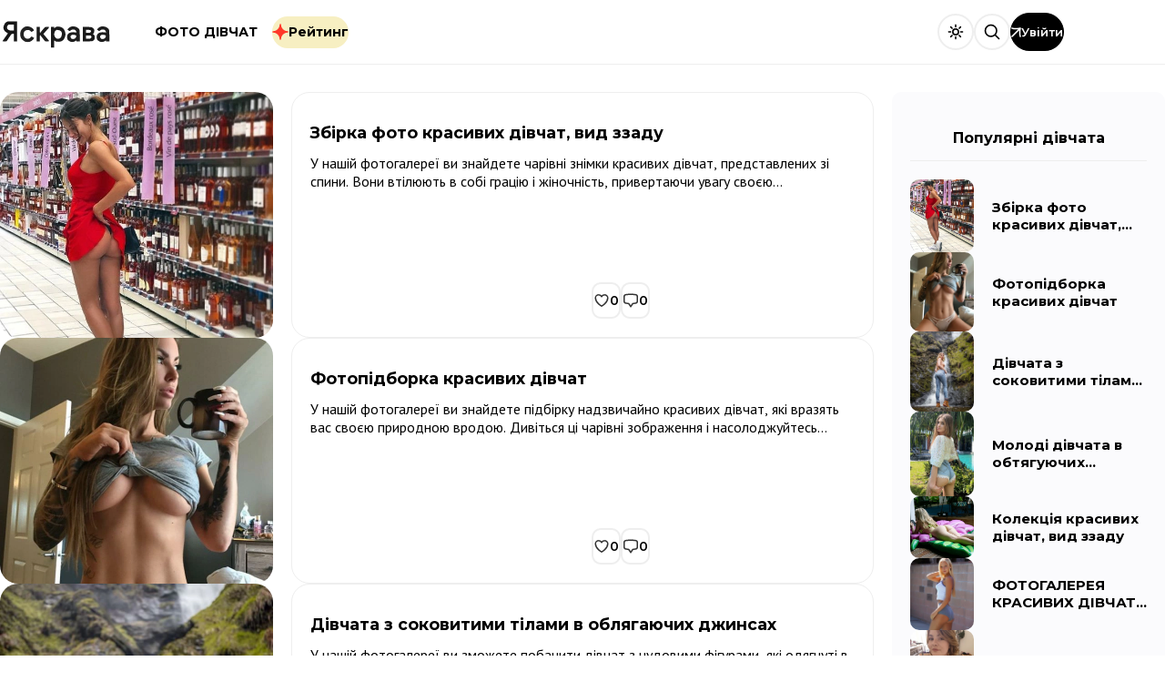

--- FILE ---
content_type: text/html; charset=utf-8
request_url: https://yaskrava.net/?image=3496
body_size: 11096
content:
<!DOCTYPE html>
<html lang="uk">
<head>
	<title>Yaskrava — фото та відео дівчат</title>
<meta charset="utf-8">
<meta name="description" content="У нашій фотогалереї ви знайдете чарівні знімки красивих дівчат, представлених зі спини. Вони втілюють в собі грацію і жіночність, привертаючи увагу своєю неповторною красою. Дозвольте собі насолодитися цими витонченими образами і відчути магію, яку вони несуть.">
<link rel="canonical" href="https://yaskrava.net/">
<link rel="preconnect" href="https://yaskrava.net/" fetchpriority="high">
<meta property="twitter:title" content="Yaskrava — фото та відео дівчат">
<meta property="twitter:description" content="У нашій фотогалереї ви знайдете чарівні знімки красивих дівчат, представлених зі спини. Вони втілюють в собі грацію і жіночність, привертаючи увагу своєю неповторною красою. Дозвольте собі насолодитися цими витонченими образами і відчути магію, яку вони несуть.">
<meta property="twitter:card" content="summary_large_image">
<meta property="twitter:image" content="https://yaskrava.net/uploads/posts/2025-12/6953da17932a3_1.webp">
<meta property="og:type" content="website">
<meta property="og:site_name" content="Yaskrava — фото та відео дівчат">
<meta property="og:title" content="Yaskrava — фото та відео дівчат">
<meta property="og:description" content="У нашій фотогалереї ви знайдете чарівні знімки красивих дівчат, представлених зі спини. Вони втілюють в собі грацію і жіночність, привертаючи увагу своєю неповторною красою. Дозвольте собі насолодитися цими витонченими образами і відчути магію, яку вони несуть.">
<meta property="og:image" content="https://yaskrava.net/uploads/posts/2025-12/6953da17932a3_1.webp">
   <link rel="preload" href="/templates/yaskrava/assets/libs/swiper/swiper-bundle.min.css?v=c61b1" as="style">
   <link rel="preload" href="/templates/yaskrava/assets/css/main.min.css?v=c61b1" as="style">
   <link rel="stylesheet" href="/templates/yaskrava/assets/libs/swiper/swiper-bundle.min.css?v=c61b1" type="text/css">
   <link rel="stylesheet" href="/templates/yaskrava/assets/css/main.min.css?v=c61b1" type="text/css">
   <link rel="preload" as="script" href="/public/js/jquery3.js?v=c61b1"> 
   <link rel="preconnect" href="https://cdn.yaskrava.net" crossorigin>
   
    <meta name="format-detection" content="telephone=no">
    <meta name="viewport" content="width=device-width, initial-scale=1">
    <meta name="mobile-web-app-capable" content="yes">
    <meta name="apple-mobile-web-app-status-bar-style" content="default">
    <meta name="apple-mobile-web-app-capable" content="yes">
    <link rel="icon" type="image/svg+xml" href="/templates/yaskrava/assets/img/favicon.svg">
</head>
<body>
    <header class="header">
    <div class="header__inner container">
        <div class="header__logobox">
            <button type="button" id="mobilePanelBtn" class="header__logobox-btn header__logobox-mobile" title="Мобільне меню">
                <svg xmlns="http://www.w3.org/2000/svg" fill="none" viewBox="0 0 24 24" stroke-width="1.5" stroke="currentColor" width="18" height="18">
                    <path stroke-linecap="round" stroke-linejoin="round" d="M3.75 6.75h16.5M3.75 12h16.5m-16.5 5.25h16.5" />
                </svg>
            </button>
            <a href="/" class="header__logo">
              <img src="/templates/yaskrava/assets/img/logo_yaskrava.svg" alt="Яскрава" loading="lazy" draggable="false" width="125">
            </a>
        </div>
        <nav class="header__menu">
    
    <a href="/foto-divchat/" class="header__menu-item">Фото дівчат</a>
    <a href="/rating.html" class="btn-popular ms-3">
        <svg class="text-primary transition-none group-hover:has-transition group-hover:rotate-180" width="18" height="18" viewBox="0 0 18 18" fill="none" xmlns="http://www.w3.org/2000/svg">
            <path d="M9 1C9 5.41828 12.5817 9 17 9C12.5817 9 9 12.5817 9 17C9 12.5817 5.41828 9 1 9C5.41828 9 9 5.41828 9 1Z" fill="currentColor" stroke="currentColor" stroke-width="1.5" stroke-linecap="round" stroke-linejoin="round"></path>
        </svg>
        <span>Рейтинг</span>
    </a>
</nav> 
        <div class="header__options">
        
            <button class="btn-option btn-theme" id="themeSwitcher" title="Змінити тему">
                <span class="hidetext">Перемикач теми</span>
            </button>
            <button class="btn-option" type="button" id="searchOpen" aria-label="Відкрити пошук">
                <svg xmlns="http://www.w3.org/2000/svg" width="20" height="20" fill="none" viewBox="0 0 24 24" stroke-width="2" stroke="currentColor" class="size-6">
                    <path stroke-linecap="round" stroke-linejoin="round" d="m21 21-5.197-5.197m0 0A7.5 7.5 0 1 0 5.196 5.196a7.5 7.5 0 0 0 10.607 10.607Z" />
                </svg>
                <span class="hidetext">Пошук по сайту</span>
            </button>
            
            <button class="btn btn-dark" type="button" data-modal-btn="login">
                <svg class="arrow" width="11" height="11" viewBox="0 0 11 11" xmlns="http://www.w3.org/2000/svg">
                    <path d="M0.999756 10L9.99976 1M9.99976 1C7.99976 1.375 3.62476 2.125 0.999756 1M9.99976 1C9.62476 2.875 8.87476 7 9.99976 10" stroke="#191919" stroke-width="1.5" stroke-linecap="round" />
                </svg>
                Увійти
            </button>
            
            
        </div>
    </div>
</header>    
    <section class="search" id="searchPanel">
    <div class="search__inner container">
        <form id="q_search" action="/index.php" method="get">
            <div class="search__box">
                <input id="story" name="story" placeholder="Пошук" type="search" class="search__box-form" />
                <input type="hidden" name="do" value="search" />
                <input type="hidden" name="subaction" value="search" />
                <button type="button" class="btn-option search__close" id="searchPanelClose">
                    <svg xmlns="http://www.w3.org/2000/svg" width="20" height="20" fill="none" viewBox="0 0 24 24" stroke-width="1.5" stroke="currentColor" class="size-6">
                        <path stroke-linecap="round" stroke-linejoin="round" d="M6 18 18 6M6 6l12 12" />
                    </svg>
                    <span class="hidetext">Закрити пошук</span>
                </button>
            </div>
        </form>
        
        <div class="search__posts">
            <p class="search__title">Нещодавно переглянуті</p>
            <div class="search__posts-inner">
                
            </div>
        </div>
        <div class="search__tags">
            <p class="search__title">Теги</p>
            <div class="search__tags-inner">
                <span class="clouds_xsmall"><a href="https://yaskrava.net/tags/%D0%B1%D0%BB%D0%BE%D0%BD%D0%B4%D0%B8%D0%BD%D0%BA%D0%B0/" title="Знайдено публікацій: 2346">блондинка</a></span> <span class="clouds_xsmall"><a href="https://yaskrava.net/tags/%D0%B1%D1%80%D1%8E%D0%BD%D0%B5%D1%82%D0%BA%D0%B0/" title="Знайдено публікацій: 1586">брюнетка</a></span> <span class="clouds_xsmall"><a href="https://yaskrava.net/tags/%D0%B2%D1%96%D0%B4%D0%BD%D0%BE%D1%81%D0%B8%D0%BD%D0%B8/" title="Знайдено публікацій: 1654">відносини</a></span> <span class="clouds_xsmall"><a href="https://yaskrava.net/tags/%D0%B2%D1%96%D0%B4%D0%BF%D0%BE%D1%87%D0%B8%D0%BD%D0%BE%D0%BA/" title="Знайдено публікацій: 2274">відпочинок</a></span> <span class="clouds_xsmall"><a href="https://yaskrava.net/tags/%D0%B3%D0%BE%D0%BB%D0%B0/" title="Знайдено публікацій: 2397">гола</a></span> <span class="clouds_small"><a href="https://yaskrava.net/tags/%D0%B4%D1%96%D0%B2%D1%87%D0%B8%D0%BD%D0%B0/" title="Знайдено публікацій: 6008">дівчина</a></span> <span class="clouds_xsmall"><a href="https://yaskrava.net/tags/%D0%B5%D0%BC%D0%BE%D1%86%D1%96%D1%97/" title="Знайдено публікацій: 2259">емоції</a></span> <span class="clouds_xlarge"><a href="https://yaskrava.net/tags/%D0%B5%D1%80%D0%BE%D1%82%D0%B8%D0%BA%D0%B0/" title="Знайдено публікацій: 14528">еротика</a></span> <span class="clouds_xsmall"><a href="https://yaskrava.net/tags/%D0%B6%D1%96%D0%BD%D0%BA%D0%B0/" title="Знайдено публікацій: 3545">жінка</a></span> <span class="clouds_small"><a href="https://yaskrava.net/tags/%D0%B7%D0%B0%D0%B4%D0%BE%D0%B2%D0%BE%D0%BB%D0%B5%D0%BD%D0%BD%D1%8F/" title="Знайдено публікацій: 6511">задоволення</a></span> <span class="clouds_small"><a href="https://yaskrava.net/tags/%D0%BA%D1%80%D0%B0%D1%81%D0%B0/" title="Знайдено публікацій: 6592">краса</a></span> <span class="clouds_xsmall"><a href="https://yaskrava.net/tags/%D0%BA%D1%80%D0%B0%D1%81%D0%B8%D0%B2%D0%B0/" title="Знайдено публікацій: 2245">красива</a></span> <span class="clouds_xsmall"><a href="https://yaskrava.net/tags/%D0%BB%D1%8E%D0%B1%D0%BE%D0%B2/" title="Знайдено публікацій: 4299">любов</a></span> <span class="clouds_xsmall"><a href="https://yaskrava.net/tags/%D0%BC%D0%B0%D1%81%D1%82%D1%83%D1%80%D0%B1%D0%B0%D1%86%D1%96%D1%8F/" title="Знайдено публікацій: 1624">мастурбація</a></span> <span class="clouds_xsmall"><a href="https://yaskrava.net/tags/%D0%BC%D0%BE%D0%B4%D0%B0/" title="Знайдено публікацій: 1707">мода</a></span> <span class="clouds_xsmall"><a href="https://yaskrava.net/tags/%D0%BC%D0%BE%D0%B4%D0%B5%D0%BB%D1%8C/" title="Знайдено публікацій: 1904">модель</a></span> <span class="clouds_xsmall"><a href="https://yaskrava.net/tags/%D0%BE%D1%80%D0%B0%D0%BB%D1%8C%D0%BD%D0%B8%D0%B9%20%D1%81%D0%B5%D0%BA%D1%81/" title="Знайдено публікацій: 2372">оральний секс</a></span> <span class="clouds_xsmall"><a href="https://yaskrava.net/tags/%D0%BF%D0%BE%D1%80%D0%BD%D0%BE/" title="Знайдено публікацій: 3266">порно</a></span> <span class="clouds_xsmall"><a href="https://yaskrava.net/tags/%D0%BF%D1%80%D0%B8%D0%B2%D0%B0%D0%B1%D0%BB%D0%B8%D0%B2%D0%B0/" title="Знайдено публікацій: 1981">приваблива</a></span> <span class="clouds_xsmall"><a href="https://yaskrava.net/tags/%D0%BF%D1%80%D0%B8%D1%81%D1%82%D1%80%D0%B0%D1%81%D1%82%D1%8C/" title="Знайдено публікацій: 1527">пристрасть</a></span> <span class="clouds_xsmall"><a href="https://yaskrava.net/tags/%D1%80%D0%BE%D0%B7%D0%B2%D0%B0%D0%B3%D0%B8/" title="Знайдено публікацій: 1667">розваги</a></span> <span class="clouds_xsmall"><a href="https://yaskrava.net/tags/%D1%80%D0%BE%D0%BC%D0%B0%D0%BD%D1%82%D0%B8%D0%BA%D0%B0/" title="Знайдено публікацій: 3108">романтика</a></span> <span class="clouds_medium"><a href="https://yaskrava.net/tags/%D1%81%D0%B5%D0%BA%D1%81/" title="Знайдено публікацій: 9579">секс</a></span> <span class="clouds_xsmall"><a href="https://yaskrava.net/tags/%D1%81%D0%B5%D0%BA%D1%81%D1%83%D0%B0%D0%BB%D1%8C%D0%BD%D0%B0/" title="Знайдено публікацій: 2878">сексуальна</a></span> <span class="clouds_small"><a href="https://yaskrava.net/tags/%D1%81%D0%B5%D0%BA%D1%81%D1%83%D0%B0%D0%BB%D1%8C%D0%BD%D1%96%D1%81%D1%82%D1%8C/" title="Знайдено публікацій: 5281">сексуальність</a></span> <span class="clouds_xsmall"><a href="https://yaskrava.net/tags/%D1%81%D0%BF%D0%BE%D0%BA%D1%83%D1%81%D0%B0/" title="Знайдено публікацій: 1882">спокуса</a></span> <span class="clouds_xsmall"><a href="https://yaskrava.net/tags/%D1%81%D0%BF%D0%BE%D0%BA%D1%83%D1%81%D0%BB%D0%B8%D0%B2%D0%B0/" title="Знайдено публікацій: 1853">спокуслива</a></span> <span class="clouds_xsmall"><a href="https://yaskrava.net/tags/%D1%81%D1%82%D0%B8%D0%BB%D1%8C/" title="Знайдено публікацій: 2609">стиль</a></span> <span class="clouds_xsmall"><a href="https://yaskrava.net/tags/%D1%81%D1%82%D0%BE%D1%81%D1%83%D0%BD%D0%BA%D0%B8/" title="Знайдено публікацій: 2290">стосунки</a></span> <span class="clouds_xsmall"><a href="https://yaskrava.net/tags/%D1%81%D1%82%D1%80%D0%B0%D1%81%D1%82%D1%8C/" title="Знайдено публікацій: 3755">страсть</a></span> <span class="clouds_xsmall"><a href="https://yaskrava.net/tags/%D1%84%D0%BE%D1%82%D0%BE/" title="Знайдено публікацій: 4495">фото</a></span> <span class="clouds_xsmall"><a href="https://yaskrava.net/tags/%D1%84%D0%BE%D1%82%D0%BE%D0%B3%D1%80%D0%B0%D1%84%D1%96%D1%8F/" title="Знайдено публікацій: 2579">фотографія</a></span> <span class="clouds_xsmall"><a href="https://yaskrava.net/tags/%D1%84%D0%BE%D1%82%D0%BE%D1%81%D0%B5%D1%81%D1%96%D1%8F/" title="Знайдено публікацій: 4452">фотосесія</a></span> <span class="clouds_xsmall"><a href="https://yaskrava.net/tags/%D1%96%D0%BD%D1%82%D0%B8%D0%BC/" title="Знайдено публікацій: 2605">інтим</a></span> <span class="clouds_xsmall"><a href="https://yaskrava.net/tags/%D1%96%D0%BD%D1%82%D0%B8%D0%BC%D0%BD%D1%96%D1%81%D1%82%D1%8C/" title="Знайдено публікацій: 2101">інтимність</a></span><div class="tags_more"><a href="https://yaskrava.net/tags/">Показати всі теґи</a></div>
            </div>
        </div>
    </div>
</section> 
    <main class="container container__grid">
    
    <div>
        <!-- Інформація, що виводиться в категоріях -->
        
        
        
        <div class="content"><article class="shortstory shortstory__img">

    <div class="shortstory__picture">
        <a href="https://yaskrava.net/68934-zbirka-foto-krasivih-divchat-vid-zzadu.html">
            
            <picture class="shortstory__poster skeleton">
                <img src="/uploads/posts/2025-12/6953da17932a3_1.webp" alt="Збірка фото красивих дівчат, вид ззаду" style="aspect-ratio: 2 / 3; height:auto" loading="lazy" decoding="async" draggable="false"> 
            </picture>
        </a>
    </div>

    <div class="shortstory__body">
        <div class="shortstory__edit">
            
        </div>
        <div>
            <h2><a href="https://yaskrava.net/68934-zbirka-foto-krasivih-divchat-vid-zzadu.html" class="shortstory__body-title">Збірка фото красивих дівчат, вид ззаду</a></h2>
            <div class="shortstory__body-text">У нашій фотогалереї ви знайдете чарівні знімки красивих дівчат, представлених зі спини. Вони втілюють в собі грацію і жіночність, привертаючи увагу своєю неповторною красою. Дозвольте собі насолодитися цими витонченими образами і відчути магію, яку</div>
        </div>
        <div class="shortstory__footer">
            <div class="shortstory__author">
                
            </div>
            <div class="shortstory__options">
                
                <a href="#" onclick="doRate('plus', '68934'); return false;" >
                <button class="shortstory__options-item" aria-label="Вподобати публікацію">
                    <svg xmlns="http://www.w3.org/2000/svg" width="18" height="18" fill="none" viewBox="0 0 24 24" stroke-width="2" stroke="currentColor" class="size-6">
                        <path stroke-linecap="round" stroke-linejoin="round" d="M21 8.25c0-2.485-2.099-4.5-4.688-4.5-1.935 0-3.597 1.126-4.312 2.733-.715-1.607-2.377-2.733-4.313-2.733C5.1 3.75 3 5.765 3 8.25c0 7.22 9 12 9 12s9-4.78 9-12Z" />
                    </svg>
                    <span data-likes-id="68934">0</span>
                </button>
                </a>
                
                <a href="https://yaskrava.net/68934-zbirka-foto-krasivih-divchat-vid-zzadu.html#comment">
                <div class="shortstory__options-item" aria-label="Перейти до коментарів">
                    <svg xmlns="http://www.w3.org/2000/svg" width="18" height="18" fill="none" viewBox="0 0 24 24" stroke-width="2" stroke="currentColor">
                        <path stroke-linecap="round" stroke-linejoin="round" d="M2.25 12.76c0 1.6 1.123 2.994 2.707 3.227 1.068.157 2.148.279 3.238.364.466.037.893.281 1.153.671L12 21l2.652-3.978c.26-.39.687-.634 1.153-.67 1.09-.086 2.17-.208 3.238-.365 1.584-.233 2.707-1.626 2.707-3.228V6.741c0-1.602-1.123-2.995-2.707-3.228A48.394 48.394 0 0 0 12 3c-2.392 0-4.744.175-7.043.513C3.373 3.746 2.25 5.14 2.25 6.741v6.018Z" />
                    </svg>
                    0
                </div>
                </a>
                <div>
                    
                    
                </div>
            </div>
        </div>
    </div>
</article><article class="shortstory shortstory__img">

    <div class="shortstory__picture">
        <a href="https://yaskrava.net/68924-fotopidborka-krasivih-divchat.html">
            
            <picture class="shortstory__poster skeleton">
                <img src="/uploads/posts/2025-12/6953d8b3cb5dc_1.webp" alt="Фотопідборка красивих дівчат" style="aspect-ratio: 2 / 3; height:auto" loading="lazy" decoding="async" draggable="false"> 
            </picture>
        </a>
    </div>

    <div class="shortstory__body">
        <div class="shortstory__edit">
            
        </div>
        <div>
            <h2><a href="https://yaskrava.net/68924-fotopidborka-krasivih-divchat.html" class="shortstory__body-title">Фотопідборка красивих дівчат</a></h2>
            <div class="shortstory__body-text">У нашій фотогалереї ви знайдете підбірку надзвичайно красивих дівчат, які вразять вас своєю природною вродою. Дивіться ці чарівні зображення і насолоджуйтесь витонченим вибором фотографій, які підкреслюють неповторну красу жіночої естетики.</div>
        </div>
        <div class="shortstory__footer">
            <div class="shortstory__author">
                
            </div>
            <div class="shortstory__options">
                
                <a href="#" onclick="doRate('plus', '68924'); return false;" >
                <button class="shortstory__options-item" aria-label="Вподобати публікацію">
                    <svg xmlns="http://www.w3.org/2000/svg" width="18" height="18" fill="none" viewBox="0 0 24 24" stroke-width="2" stroke="currentColor" class="size-6">
                        <path stroke-linecap="round" stroke-linejoin="round" d="M21 8.25c0-2.485-2.099-4.5-4.688-4.5-1.935 0-3.597 1.126-4.312 2.733-.715-1.607-2.377-2.733-4.313-2.733C5.1 3.75 3 5.765 3 8.25c0 7.22 9 12 9 12s9-4.78 9-12Z" />
                    </svg>
                    <span data-likes-id="68924">0</span>
                </button>
                </a>
                
                <a href="https://yaskrava.net/68924-fotopidborka-krasivih-divchat.html#comment">
                <div class="shortstory__options-item" aria-label="Перейти до коментарів">
                    <svg xmlns="http://www.w3.org/2000/svg" width="18" height="18" fill="none" viewBox="0 0 24 24" stroke-width="2" stroke="currentColor">
                        <path stroke-linecap="round" stroke-linejoin="round" d="M2.25 12.76c0 1.6 1.123 2.994 2.707 3.227 1.068.157 2.148.279 3.238.364.466.037.893.281 1.153.671L12 21l2.652-3.978c.26-.39.687-.634 1.153-.67 1.09-.086 2.17-.208 3.238-.365 1.584-.233 2.707-1.626 2.707-3.228V6.741c0-1.602-1.123-2.995-2.707-3.228A48.394 48.394 0 0 0 12 3c-2.392 0-4.744.175-7.043.513C3.373 3.746 2.25 5.14 2.25 6.741v6.018Z" />
                    </svg>
                    0
                </div>
                </a>
                <div>
                    
                    
                </div>
            </div>
        </div>
    </div>
</article><article class="shortstory shortstory__img">

    <div class="shortstory__picture">
        <a href="https://yaskrava.net/68919-divchata-z-sokovitimi-tilami-v-obljagajuchih-dzhinsah.html">
            
            <picture class="shortstory__poster skeleton">
                <img src="/uploads/posts/2025-12/6953d81624170_1.webp" alt="Дівчата з соковитими тілами в облягаючих джинсах" style="aspect-ratio: 2 / 3; height:auto" loading="lazy" decoding="async" draggable="false"> 
            </picture>
        </a>
    </div>

    <div class="shortstory__body">
        <div class="shortstory__edit">
            
        </div>
        <div>
            <h2><a href="https://yaskrava.net/68919-divchata-z-sokovitimi-tilami-v-obljagajuchih-dzhinsah.html" class="shortstory__body-title">Дівчата з соковитими тілами в облягаючих джинсах</a></h2>
            <div class="shortstory__body-text">У нашій фотогалереї ви зможете побачити дівчат з чудовими фігурами, які одягнуті в обтягуючі джинси. Ці знімки підкресляють жіночність і красу, демонструючи стильний образ і елегантність. Завітайте до нас, щоб насолодитися гарними образами і вибрати</div>
        </div>
        <div class="shortstory__footer">
            <div class="shortstory__author">
                
            </div>
            <div class="shortstory__options">
                
                <a href="#" onclick="doRate('plus', '68919'); return false;" >
                <button class="shortstory__options-item" aria-label="Вподобати публікацію">
                    <svg xmlns="http://www.w3.org/2000/svg" width="18" height="18" fill="none" viewBox="0 0 24 24" stroke-width="2" stroke="currentColor" class="size-6">
                        <path stroke-linecap="round" stroke-linejoin="round" d="M21 8.25c0-2.485-2.099-4.5-4.688-4.5-1.935 0-3.597 1.126-4.312 2.733-.715-1.607-2.377-2.733-4.313-2.733C5.1 3.75 3 5.765 3 8.25c0 7.22 9 12 9 12s9-4.78 9-12Z" />
                    </svg>
                    <span data-likes-id="68919">1</span>
                </button>
                </a>
                
                <a href="https://yaskrava.net/68919-divchata-z-sokovitimi-tilami-v-obljagajuchih-dzhinsah.html#comment">
                <div class="shortstory__options-item" aria-label="Перейти до коментарів">
                    <svg xmlns="http://www.w3.org/2000/svg" width="18" height="18" fill="none" viewBox="0 0 24 24" stroke-width="2" stroke="currentColor">
                        <path stroke-linecap="round" stroke-linejoin="round" d="M2.25 12.76c0 1.6 1.123 2.994 2.707 3.227 1.068.157 2.148.279 3.238.364.466.037.893.281 1.153.671L12 21l2.652-3.978c.26-.39.687-.634 1.153-.67 1.09-.086 2.17-.208 3.238-.365 1.584-.233 2.707-1.626 2.707-3.228V6.741c0-1.602-1.123-2.995-2.707-3.228A48.394 48.394 0 0 0 12 3c-2.392 0-4.744.175-7.043.513C3.373 3.746 2.25 5.14 2.25 6.741v6.018Z" />
                    </svg>
                    0
                </div>
                </a>
                <div>
                    
                    
                </div>
            </div>
        </div>
    </div>
</article><article class="shortstory shortstory__img">

    <div class="shortstory__picture">
        <a href="https://yaskrava.net/68917-molodi-divchata-v-obtjagujuchih-dzhinsah.html">
            
            <picture class="shortstory__poster skeleton">
                <img src="/uploads/posts/2025-12/6953d4f7b3f30_1.webp" alt="Молоді дівчата в обтягуючих джинсах" style="aspect-ratio: 2 / 3; height:auto" loading="lazy" decoding="async" draggable="false"> 
            </picture>
        </a>
    </div>

    <div class="shortstory__body">
        <div class="shortstory__edit">
            
        </div>
        <div>
            <h2><a href="https://yaskrava.net/68917-molodi-divchata-v-obtjagujuchih-dzhinsah.html" class="shortstory__body-title">Молоді дівчата в обтягуючих джинсах</a></h2>
            <div class="shortstory__body-text">Елегантні та стильні фотографії молодих дівчат у обтягуючих джинсах, що підкреслюють їхню грацію та красу. Виразний образ, який відображає сучасну моду та жіночу чарівність, додає відтінок елегантності та привабливості до вашого перегляду.</div>
        </div>
        <div class="shortstory__footer">
            <div class="shortstory__author">
                
            </div>
            <div class="shortstory__options">
                
                <a href="#" onclick="doRate('plus', '68917'); return false;" >
                <button class="shortstory__options-item" aria-label="Вподобати публікацію">
                    <svg xmlns="http://www.w3.org/2000/svg" width="18" height="18" fill="none" viewBox="0 0 24 24" stroke-width="2" stroke="currentColor" class="size-6">
                        <path stroke-linecap="round" stroke-linejoin="round" d="M21 8.25c0-2.485-2.099-4.5-4.688-4.5-1.935 0-3.597 1.126-4.312 2.733-.715-1.607-2.377-2.733-4.313-2.733C5.1 3.75 3 5.765 3 8.25c0 7.22 9 12 9 12s9-4.78 9-12Z" />
                    </svg>
                    <span data-likes-id="68917">4</span>
                </button>
                </a>
                
                <a href="https://yaskrava.net/68917-molodi-divchata-v-obtjagujuchih-dzhinsah.html#comment">
                <div class="shortstory__options-item" aria-label="Перейти до коментарів">
                    <svg xmlns="http://www.w3.org/2000/svg" width="18" height="18" fill="none" viewBox="0 0 24 24" stroke-width="2" stroke="currentColor">
                        <path stroke-linecap="round" stroke-linejoin="round" d="M2.25 12.76c0 1.6 1.123 2.994 2.707 3.227 1.068.157 2.148.279 3.238.364.466.037.893.281 1.153.671L12 21l2.652-3.978c.26-.39.687-.634 1.153-.67 1.09-.086 2.17-.208 3.238-.365 1.584-.233 2.707-1.626 2.707-3.228V6.741c0-1.602-1.123-2.995-2.707-3.228A48.394 48.394 0 0 0 12 3c-2.392 0-4.744.175-7.043.513C3.373 3.746 2.25 5.14 2.25 6.741v6.018Z" />
                    </svg>
                    0
                </div>
                </a>
                <div>
                    
                    
                </div>
            </div>
        </div>
    </div>
</article><article class="shortstory shortstory__img">

    <div class="shortstory__picture">
        <a href="https://yaskrava.net/68899-kolekcija-krasivih-divchat-vid-zzadu.html">
            
            <picture class="shortstory__poster skeleton">
                <img src="/uploads/posts/2025-12/69497f304fca5_2.webp" alt="Колекція красивих дівчат, вид ззаду" style="aspect-ratio: 2 / 3; height:auto" loading="lazy" decoding="async" draggable="false"> 
            </picture>
        </a>
    </div>

    <div class="shortstory__body">
        <div class="shortstory__edit">
            
        </div>
        <div>
            <h2><a href="https://yaskrava.net/68899-kolekcija-krasivih-divchat-vid-zzadu.html" class="shortstory__body-title">Колекція красивих дівчат, вид ззаду</a></h2>
            <div class="shortstory__body-text">Захоплююча подборка фотографій красивих дівчат зі спиною, що підкреслює їх грацію і жіночність. Відчуйте елегантність і привабливість в кожній знімці, де кожна дівчина виглядає як справжня модель.</div>
        </div>
        <div class="shortstory__footer">
            <div class="shortstory__author">
                
            </div>
            <div class="shortstory__options">
                
                <a href="#" onclick="doRate('plus', '68899'); return false;" >
                <button class="shortstory__options-item" aria-label="Вподобати публікацію">
                    <svg xmlns="http://www.w3.org/2000/svg" width="18" height="18" fill="none" viewBox="0 0 24 24" stroke-width="2" stroke="currentColor" class="size-6">
                        <path stroke-linecap="round" stroke-linejoin="round" d="M21 8.25c0-2.485-2.099-4.5-4.688-4.5-1.935 0-3.597 1.126-4.312 2.733-.715-1.607-2.377-2.733-4.313-2.733C5.1 3.75 3 5.765 3 8.25c0 7.22 9 12 9 12s9-4.78 9-12Z" />
                    </svg>
                    <span data-likes-id="68899">4</span>
                </button>
                </a>
                
                <a href="https://yaskrava.net/68899-kolekcija-krasivih-divchat-vid-zzadu.html#comment">
                <div class="shortstory__options-item" aria-label="Перейти до коментарів">
                    <svg xmlns="http://www.w3.org/2000/svg" width="18" height="18" fill="none" viewBox="0 0 24 24" stroke-width="2" stroke="currentColor">
                        <path stroke-linecap="round" stroke-linejoin="round" d="M2.25 12.76c0 1.6 1.123 2.994 2.707 3.227 1.068.157 2.148.279 3.238.364.466.037.893.281 1.153.671L12 21l2.652-3.978c.26-.39.687-.634 1.153-.67 1.09-.086 2.17-.208 3.238-.365 1.584-.233 2.707-1.626 2.707-3.228V6.741c0-1.602-1.123-2.995-2.707-3.228A48.394 48.394 0 0 0 12 3c-2.392 0-4.744.175-7.043.513C3.373 3.746 2.25 5.14 2.25 6.741v6.018Z" />
                    </svg>
                    0
                </div>
                </a>
                <div>
                    
                    
                </div>
            </div>
        </div>
    </div>
</article><article class="shortstory shortstory__img">

    <div class="shortstory__picture">
        <a href="https://yaskrava.net/68790-fotogalereja-krasivih-divchat-vigljad-zzadu.html">
            
            <picture class="shortstory__poster skeleton">
                <img src="/uploads/posts/2025-12/693fdf9f54422_1.webp" alt="ФОТОГАЛЕРЕЯ КРАСИВИХ ДІВЧАТ, ВИГЛЯД ЗЗАДУ" style="aspect-ratio: 2 / 3; height:auto" loading="lazy" decoding="async" draggable="false"> 
            </picture>
        </a>
    </div>

    <div class="shortstory__body">
        <div class="shortstory__edit">
            
        </div>
        <div>
            <h2><a href="https://yaskrava.net/68790-fotogalereja-krasivih-divchat-vigljad-zzadu.html" class="shortstory__body-title">ФОТОГАЛЕРЕЯ КРАСИВИХ ДІВЧАТ, ВИГЛЯД ЗЗАДУ</a></h2>
            <div class="shortstory__body-text">Відкрийте для себе колекцію фотографій красивих дівчат, які показують свою грацію та чарівність ззаду. Вибір відображає внутрішню красу і виразність кожної моделі. Дозвольте собі насолодитися витонченим стилем і елегантністю цих знімків, які</div>
        </div>
        <div class="shortstory__footer">
            <div class="shortstory__author">
                
            </div>
            <div class="shortstory__options">
                
                <a href="#" onclick="doRate('plus', '68790'); return false;" >
                <button class="shortstory__options-item" aria-label="Вподобати публікацію">
                    <svg xmlns="http://www.w3.org/2000/svg" width="18" height="18" fill="none" viewBox="0 0 24 24" stroke-width="2" stroke="currentColor" class="size-6">
                        <path stroke-linecap="round" stroke-linejoin="round" d="M21 8.25c0-2.485-2.099-4.5-4.688-4.5-1.935 0-3.597 1.126-4.312 2.733-.715-1.607-2.377-2.733-4.313-2.733C5.1 3.75 3 5.765 3 8.25c0 7.22 9 12 9 12s9-4.78 9-12Z" />
                    </svg>
                    <span data-likes-id="68790">2</span>
                </button>
                </a>
                
                <a href="https://yaskrava.net/68790-fotogalereja-krasivih-divchat-vigljad-zzadu.html#comment">
                <div class="shortstory__options-item" aria-label="Перейти до коментарів">
                    <svg xmlns="http://www.w3.org/2000/svg" width="18" height="18" fill="none" viewBox="0 0 24 24" stroke-width="2" stroke="currentColor">
                        <path stroke-linecap="round" stroke-linejoin="round" d="M2.25 12.76c0 1.6 1.123 2.994 2.707 3.227 1.068.157 2.148.279 3.238.364.466.037.893.281 1.153.671L12 21l2.652-3.978c.26-.39.687-.634 1.153-.67 1.09-.086 2.17-.208 3.238-.365 1.584-.233 2.707-1.626 2.707-3.228V6.741c0-1.602-1.123-2.995-2.707-3.228A48.394 48.394 0 0 0 12 3c-2.392 0-4.744.175-7.043.513C3.373 3.746 2.25 5.14 2.25 6.741v6.018Z" />
                    </svg>
                    0
                </div>
                </a>
                <div>
                    
                    
                </div>
            </div>
        </div>
    </div>
</article><article class="shortstory shortstory__img">

    <div class="shortstory__picture">
        <a href="https://yaskrava.net/68787-garni-divchata-v-legkih-suknjah-ta-sarafanah.html">
            
            <picture class="shortstory__poster skeleton">
                <img src="/uploads/posts/2025-12/693f4068da497_1.webp" alt="Гарні дівчата в легких сукнях та сарафанах" style="aspect-ratio: 2 / 3; height:auto" loading="lazy" decoding="async" draggable="false"> 
            </picture>
        </a>
    </div>

    <div class="shortstory__body">
        <div class="shortstory__edit">
            
        </div>
        <div>
            <h2><a href="https://yaskrava.net/68787-garni-divchata-v-legkih-suknjah-ta-sarafanah.html" class="shortstory__body-title">Гарні дівчата в легких сукнях та сарафанах</a></h2>
            <div class="shortstory__body-text">У нашій фотогалереї ви знайдете чарівних дівчат, які виглядають надзвичайно привабливо в легких платтях та сарафанах. Їхня ніжність і жіночність підкреслюють їх привабливість, створюючи чарівну атмосферу на кожному знімку. Дозвольте собі</div>
        </div>
        <div class="shortstory__footer">
            <div class="shortstory__author">
                
            </div>
            <div class="shortstory__options">
                
                <a href="#" onclick="doRate('plus', '68787'); return false;" >
                <button class="shortstory__options-item" aria-label="Вподобати публікацію">
                    <svg xmlns="http://www.w3.org/2000/svg" width="18" height="18" fill="none" viewBox="0 0 24 24" stroke-width="2" stroke="currentColor" class="size-6">
                        <path stroke-linecap="round" stroke-linejoin="round" d="M21 8.25c0-2.485-2.099-4.5-4.688-4.5-1.935 0-3.597 1.126-4.312 2.733-.715-1.607-2.377-2.733-4.313-2.733C5.1 3.75 3 5.765 3 8.25c0 7.22 9 12 9 12s9-4.78 9-12Z" />
                    </svg>
                    <span data-likes-id="68787">4</span>
                </button>
                </a>
                
                <a href="https://yaskrava.net/68787-garni-divchata-v-legkih-suknjah-ta-sarafanah.html#comment">
                <div class="shortstory__options-item" aria-label="Перейти до коментарів">
                    <svg xmlns="http://www.w3.org/2000/svg" width="18" height="18" fill="none" viewBox="0 0 24 24" stroke-width="2" stroke="currentColor">
                        <path stroke-linecap="round" stroke-linejoin="round" d="M2.25 12.76c0 1.6 1.123 2.994 2.707 3.227 1.068.157 2.148.279 3.238.364.466.037.893.281 1.153.671L12 21l2.652-3.978c.26-.39.687-.634 1.153-.67 1.09-.086 2.17-.208 3.238-.365 1.584-.233 2.707-1.626 2.707-3.228V6.741c0-1.602-1.123-2.995-2.707-3.228A48.394 48.394 0 0 0 12 3c-2.392 0-4.744.175-7.043.513C3.373 3.746 2.25 5.14 2.25 6.741v6.018Z" />
                    </svg>
                    0
                </div>
                </a>
                <div>
                    
                    
                </div>
            </div>
        </div>
    </div>
</article><article class="shortstory shortstory__img">

    <div class="shortstory__picture">
        <a href="https://yaskrava.net/68779-divchata-bez-bjustgalteriv-chastina-47.html">
            
            <picture class="shortstory__poster skeleton">
                <img src="/uploads/posts/2025-12/693f3f9e0f4fa_1.webp" alt="Дівчата без бюстгальтерів, частина 47" style="aspect-ratio: 2 / 3; height:auto" loading="lazy" decoding="async" draggable="false"> 
            </picture>
        </a>
    </div>

    <div class="shortstory__body">
        <div class="shortstory__edit">
            
        </div>
        <div>
            <h2><a href="https://yaskrava.net/68779-divchata-bez-bjustgalteriv-chastina-47.html" class="shortstory__body-title">Дівчата без бюстгальтерів, частина 47</a></h2>
            <div class="shortstory__body-text">У цій фотогалереї ви побачите чарівні дівчата без бюстгальтерів, які відображають свою природну красу і чарівність. Їх виразні образи та елегантні пози додадуть вам натхнення і принесуть задоволення від перегляду.</div>
        </div>
        <div class="shortstory__footer">
            <div class="shortstory__author">
                
            </div>
            <div class="shortstory__options">
                
                <a href="#" onclick="doRate('plus', '68779'); return false;" >
                <button class="shortstory__options-item" aria-label="Вподобати публікацію">
                    <svg xmlns="http://www.w3.org/2000/svg" width="18" height="18" fill="none" viewBox="0 0 24 24" stroke-width="2" stroke="currentColor" class="size-6">
                        <path stroke-linecap="round" stroke-linejoin="round" d="M21 8.25c0-2.485-2.099-4.5-4.688-4.5-1.935 0-3.597 1.126-4.312 2.733-.715-1.607-2.377-2.733-4.313-2.733C5.1 3.75 3 5.765 3 8.25c0 7.22 9 12 9 12s9-4.78 9-12Z" />
                    </svg>
                    <span data-likes-id="68779">2</span>
                </button>
                </a>
                
                <a href="https://yaskrava.net/68779-divchata-bez-bjustgalteriv-chastina-47.html#comment">
                <div class="shortstory__options-item" aria-label="Перейти до коментарів">
                    <svg xmlns="http://www.w3.org/2000/svg" width="18" height="18" fill="none" viewBox="0 0 24 24" stroke-width="2" stroke="currentColor">
                        <path stroke-linecap="round" stroke-linejoin="round" d="M2.25 12.76c0 1.6 1.123 2.994 2.707 3.227 1.068.157 2.148.279 3.238.364.466.037.893.281 1.153.671L12 21l2.652-3.978c.26-.39.687-.634 1.153-.67 1.09-.086 2.17-.208 3.238-.365 1.584-.233 2.707-1.626 2.707-3.228V6.741c0-1.602-1.123-2.995-2.707-3.228A48.394 48.394 0 0 0 12 3c-2.392 0-4.744.175-7.043.513C3.373 3.746 2.25 5.14 2.25 6.741v6.018Z" />
                    </svg>
                    0
                </div>
                </a>
                <div>
                    
                    
                </div>
            </div>
        </div>
    </div>
</article><article class="shortstory shortstory__img">

    <div class="shortstory__picture">
        <a href="https://yaskrava.net/68776-kimberli-hokins-poyednannja-mjaziv-i-silikonu.html">
            
            <picture class="shortstory__poster skeleton">
                <img src="/uploads/posts/2025-12/693f3f412e129_1.webp" alt="Кімберлі Хокінс - поєднання м&#039;язів і силікону" style="aspect-ratio: 2 / 3; height:auto" loading="lazy" decoding="async" draggable="false"> 
            </picture>
        </a>
    </div>

    <div class="shortstory__body">
        <div class="shortstory__edit">
            
        </div>
        <div>
            <h2><a href="https://yaskrava.net/68776-kimberli-hokins-poyednannja-mjaziv-i-silikonu.html" class="shortstory__body-title">Кімберлі Хокінс - поєднання м&#039;язів і силікону</a></h2>
            <div class="shortstory__body-text">Фотогалерея дівчат Кимберли Хокинс — втілення гармонії між мускулатурою та жіночою грацією. Її образи вражають силуетом і елегантністю, створюючи візуальну гармонію, яка привертає увагу.</div>
        </div>
        <div class="shortstory__footer">
            <div class="shortstory__author">
                
            </div>
            <div class="shortstory__options">
                
                <a href="#" onclick="doRate('plus', '68776'); return false;" >
                <button class="shortstory__options-item" aria-label="Вподобати публікацію">
                    <svg xmlns="http://www.w3.org/2000/svg" width="18" height="18" fill="none" viewBox="0 0 24 24" stroke-width="2" stroke="currentColor" class="size-6">
                        <path stroke-linecap="round" stroke-linejoin="round" d="M21 8.25c0-2.485-2.099-4.5-4.688-4.5-1.935 0-3.597 1.126-4.312 2.733-.715-1.607-2.377-2.733-4.313-2.733C5.1 3.75 3 5.765 3 8.25c0 7.22 9 12 9 12s9-4.78 9-12Z" />
                    </svg>
                    <span data-likes-id="68776">0</span>
                </button>
                </a>
                
                <a href="https://yaskrava.net/68776-kimberli-hokins-poyednannja-mjaziv-i-silikonu.html#comment">
                <div class="shortstory__options-item" aria-label="Перейти до коментарів">
                    <svg xmlns="http://www.w3.org/2000/svg" width="18" height="18" fill="none" viewBox="0 0 24 24" stroke-width="2" stroke="currentColor">
                        <path stroke-linecap="round" stroke-linejoin="round" d="M2.25 12.76c0 1.6 1.123 2.994 2.707 3.227 1.068.157 2.148.279 3.238.364.466.037.893.281 1.153.671L12 21l2.652-3.978c.26-.39.687-.634 1.153-.67 1.09-.086 2.17-.208 3.238-.365 1.584-.233 2.707-1.626 2.707-3.228V6.741c0-1.602-1.123-2.995-2.707-3.228A48.394 48.394 0 0 0 12 3c-2.392 0-4.744.175-7.043.513C3.373 3.746 2.25 5.14 2.25 6.741v6.018Z" />
                    </svg>
                    0
                </div>
                </a>
                <div>
                    
                    
                </div>
            </div>
        </div>
    </div>
</article><article class="shortstory shortstory__img">

    <div class="shortstory__picture">
        <a href="https://yaskrava.net/68770-novi-foto-sashi-grej.html">
            
            <picture class="shortstory__poster skeleton">
                <img src="/uploads/posts/2025-12/693f3b86e0a53_1.webp" alt="Нові фото Саши Грей" style="aspect-ratio: 2 / 3; height:auto" loading="lazy" decoding="async" draggable="false"> 
            </picture>
        </a>
    </div>

    <div class="shortstory__body">
        <div class="shortstory__edit">
            
        </div>
        <div>
            <h2><a href="https://yaskrava.net/68770-novi-foto-sashi-grej.html" class="shortstory__body-title">Нові фото Саши Грей</a></h2>
            <div class="shortstory__body-text">&quot;Дивіться свіжі фото відомої моделі Саши Грей в нашій фотогалереї. Її неповторний стиль і вишуканий образ зачаровують кожного глядача. Дозвольте собі насолодитися красою і грацією цієї талановитої дівчини на кожній знімці.&quot;</div>
        </div>
        <div class="shortstory__footer">
            <div class="shortstory__author">
                
            </div>
            <div class="shortstory__options">
                
                <a href="#" onclick="doRate('plus', '68770'); return false;" >
                <button class="shortstory__options-item" aria-label="Вподобати публікацію">
                    <svg xmlns="http://www.w3.org/2000/svg" width="18" height="18" fill="none" viewBox="0 0 24 24" stroke-width="2" stroke="currentColor" class="size-6">
                        <path stroke-linecap="round" stroke-linejoin="round" d="M21 8.25c0-2.485-2.099-4.5-4.688-4.5-1.935 0-3.597 1.126-4.312 2.733-.715-1.607-2.377-2.733-4.313-2.733C5.1 3.75 3 5.765 3 8.25c0 7.22 9 12 9 12s9-4.78 9-12Z" />
                    </svg>
                    <span data-likes-id="68770">2</span>
                </button>
                </a>
                
                <a href="https://yaskrava.net/68770-novi-foto-sashi-grej.html#comment">
                <div class="shortstory__options-item" aria-label="Перейти до коментарів">
                    <svg xmlns="http://www.w3.org/2000/svg" width="18" height="18" fill="none" viewBox="0 0 24 24" stroke-width="2" stroke="currentColor">
                        <path stroke-linecap="round" stroke-linejoin="round" d="M2.25 12.76c0 1.6 1.123 2.994 2.707 3.227 1.068.157 2.148.279 3.238.364.466.037.893.281 1.153.671L12 21l2.652-3.978c.26-.39.687-.634 1.153-.67 1.09-.086 2.17-.208 3.238-.365 1.584-.233 2.707-1.626 2.707-3.228V6.741c0-1.602-1.123-2.995-2.707-3.228A48.394 48.394 0 0 0 12 3c-2.392 0-4.744.175-7.043.513C3.373 3.746 2.25 5.14 2.25 6.741v6.018Z" />
                    </svg>
                    0
                </div>
                </a>
                <div>
                    
                    
                </div>
            </div>
        </div>
    </div>
</article><article class="shortstory shortstory__img">

    <div class="shortstory__picture">
        <a href="https://yaskrava.net/68732-kolekcija-krasivih-divchat-vid-zzadu-chastina-60.html">
            
            <picture class="shortstory__poster skeleton">
                <img src="/uploads/posts/2025-12/69369d0375cc5_1.webp" alt="Колекція красивих дівчат, вид ззаду, частина 60" style="aspect-ratio: 2 / 3; height:auto" loading="lazy" decoding="async" draggable="false"> 
            </picture>
        </a>
    </div>

    <div class="shortstory__body">
        <div class="shortstory__edit">
            
        </div>
        <div>
            <h2><a href="https://yaskrava.net/68732-kolekcija-krasivih-divchat-vid-zzadu-chastina-60.html" class="shortstory__body-title">Колекція красивих дівчат, вид ззаду, частина 60</a></h2>
            <div class="shortstory__body-text">Відкрийте для себе нову частину нашої фотогалереї дівчат, де ви зможете насолодитися красивими образами з виду ззаду. Погляньте на ці чарівні зображення, які підкреслюють жіночу грацію і витонченість. Насолоджуйтесь кожним кадром і відчуйте красу в</div>
        </div>
        <div class="shortstory__footer">
            <div class="shortstory__author">
                
            </div>
            <div class="shortstory__options">
                
                <a href="#" onclick="doRate('plus', '68732'); return false;" >
                <button class="shortstory__options-item" aria-label="Вподобати публікацію">
                    <svg xmlns="http://www.w3.org/2000/svg" width="18" height="18" fill="none" viewBox="0 0 24 24" stroke-width="2" stroke="currentColor" class="size-6">
                        <path stroke-linecap="round" stroke-linejoin="round" d="M21 8.25c0-2.485-2.099-4.5-4.688-4.5-1.935 0-3.597 1.126-4.312 2.733-.715-1.607-2.377-2.733-4.313-2.733C5.1 3.75 3 5.765 3 8.25c0 7.22 9 12 9 12s9-4.78 9-12Z" />
                    </svg>
                    <span data-likes-id="68732">2</span>
                </button>
                </a>
                
                <a href="https://yaskrava.net/68732-kolekcija-krasivih-divchat-vid-zzadu-chastina-60.html#comment">
                <div class="shortstory__options-item" aria-label="Перейти до коментарів">
                    <svg xmlns="http://www.w3.org/2000/svg" width="18" height="18" fill="none" viewBox="0 0 24 24" stroke-width="2" stroke="currentColor">
                        <path stroke-linecap="round" stroke-linejoin="round" d="M2.25 12.76c0 1.6 1.123 2.994 2.707 3.227 1.068.157 2.148.279 3.238.364.466.037.893.281 1.153.671L12 21l2.652-3.978c.26-.39.687-.634 1.153-.67 1.09-.086 2.17-.208 3.238-.365 1.584-.233 2.707-1.626 2.707-3.228V6.741c0-1.602-1.123-2.995-2.707-3.228A48.394 48.394 0 0 0 12 3c-2.392 0-4.744.175-7.043.513C3.373 3.746 2.25 5.14 2.25 6.741v6.018Z" />
                    </svg>
                    0
                </div>
                </a>
                <div>
                    
                    
                </div>
            </div>
        </div>
    </div>
</article><article class="shortstory shortstory__img">

    <div class="shortstory__picture">
        <a href="https://yaskrava.net/68731-krasuni-u-vidvertih-stringah.html">
            
            <picture class="shortstory__poster skeleton">
                <img src="/uploads/posts/2025-12/69369cc9eb192_1.webp" alt="Красуні у відвертих стрінгах" style="aspect-ratio: 2 / 3; height:auto" loading="lazy" decoding="async" draggable="false"> 
            </picture>
        </a>
    </div>

    <div class="shortstory__body">
        <div class="shortstory__edit">
            
        </div>
        <div>
            <h2><a href="https://yaskrava.net/68731-krasuni-u-vidvertih-stringah.html" class="shortstory__body-title">Красуні у відвертих стрінгах</a></h2>
            <div class="shortstory__body-text">У нашій фотогалереї ви знайдете чарівних дівчат, які позують у відвертих стрінгах. Їхні образи виражають вишуканість і чуттєвість, а їхні форми вражають своєю красою. Погляньте на ці витончені зображення, які підкреслюють жіночу грацію і</div>
        </div>
        <div class="shortstory__footer">
            <div class="shortstory__author">
                
            </div>
            <div class="shortstory__options">
                
                <a href="#" onclick="doRate('plus', '68731'); return false;" >
                <button class="shortstory__options-item" aria-label="Вподобати публікацію">
                    <svg xmlns="http://www.w3.org/2000/svg" width="18" height="18" fill="none" viewBox="0 0 24 24" stroke-width="2" stroke="currentColor" class="size-6">
                        <path stroke-linecap="round" stroke-linejoin="round" d="M21 8.25c0-2.485-2.099-4.5-4.688-4.5-1.935 0-3.597 1.126-4.312 2.733-.715-1.607-2.377-2.733-4.313-2.733C5.1 3.75 3 5.765 3 8.25c0 7.22 9 12 9 12s9-4.78 9-12Z" />
                    </svg>
                    <span data-likes-id="68731">0</span>
                </button>
                </a>
                
                <a href="https://yaskrava.net/68731-krasuni-u-vidvertih-stringah.html#comment">
                <div class="shortstory__options-item" aria-label="Перейти до коментарів">
                    <svg xmlns="http://www.w3.org/2000/svg" width="18" height="18" fill="none" viewBox="0 0 24 24" stroke-width="2" stroke="currentColor">
                        <path stroke-linecap="round" stroke-linejoin="round" d="M2.25 12.76c0 1.6 1.123 2.994 2.707 3.227 1.068.157 2.148.279 3.238.364.466.037.893.281 1.153.671L12 21l2.652-3.978c.26-.39.687-.634 1.153-.67 1.09-.086 2.17-.208 3.238-.365 1.584-.233 2.707-1.626 2.707-3.228V6.741c0-1.602-1.123-2.995-2.707-3.228A48.394 48.394 0 0 0 12 3c-2.392 0-4.744.175-7.043.513C3.373 3.746 2.25 5.14 2.25 6.741v6.018Z" />
                    </svg>
                    0
                </div>
                </a>
                <div>
                    
                    
                </div>
            </div>
        </div>
    </div>
</article><article class="shortstory shortstory__img">

    <div class="shortstory__picture">
        <a href="https://yaskrava.net/68718-molodi-krasivi-divchata-z-slidami-vid-kupalnika.html">
            
            <picture class="shortstory__poster skeleton">
                <img src="/uploads/posts/2025-12/69369a549e617_1.webp" alt="Молоді красиві дівчата з слідами від купальника" style="aspect-ratio: 2 / 3; height:auto" loading="lazy" decoding="async" draggable="false"> 
            </picture>
        </a>
    </div>

    <div class="shortstory__body">
        <div class="shortstory__edit">
            
        </div>
        <div>
            <h2><a href="https://yaskrava.net/68718-molodi-krasivi-divchata-z-slidami-vid-kupalnika.html" class="shortstory__body-title">Молоді красиві дівчата з слідами від купальника</a></h2>
            <div class="shortstory__body-text">У нашій фотогалереї ви зможете побачити молодих красивих дівчат з відмітками від купальника. Вони виглядають чарівно і дуже привабливо, підкреслюючи свою природну красу. Насолоджуйтесь переглядом цих чудових зображень, які підкреслюють їх жіночність</div>
        </div>
        <div class="shortstory__footer">
            <div class="shortstory__author">
                
            </div>
            <div class="shortstory__options">
                
                <a href="#" onclick="doRate('plus', '68718'); return false;" >
                <button class="shortstory__options-item" aria-label="Вподобати публікацію">
                    <svg xmlns="http://www.w3.org/2000/svg" width="18" height="18" fill="none" viewBox="0 0 24 24" stroke-width="2" stroke="currentColor" class="size-6">
                        <path stroke-linecap="round" stroke-linejoin="round" d="M21 8.25c0-2.485-2.099-4.5-4.688-4.5-1.935 0-3.597 1.126-4.312 2.733-.715-1.607-2.377-2.733-4.313-2.733C5.1 3.75 3 5.765 3 8.25c0 7.22 9 12 9 12s9-4.78 9-12Z" />
                    </svg>
                    <span data-likes-id="68718">1</span>
                </button>
                </a>
                
                <a href="https://yaskrava.net/68718-molodi-krasivi-divchata-z-slidami-vid-kupalnika.html#comment">
                <div class="shortstory__options-item" aria-label="Перейти до коментарів">
                    <svg xmlns="http://www.w3.org/2000/svg" width="18" height="18" fill="none" viewBox="0 0 24 24" stroke-width="2" stroke="currentColor">
                        <path stroke-linecap="round" stroke-linejoin="round" d="M2.25 12.76c0 1.6 1.123 2.994 2.707 3.227 1.068.157 2.148.279 3.238.364.466.037.893.281 1.153.671L12 21l2.652-3.978c.26-.39.687-.634 1.153-.67 1.09-.086 2.17-.208 3.238-.365 1.584-.233 2.707-1.626 2.707-3.228V6.741c0-1.602-1.123-2.995-2.707-3.228A48.394 48.394 0 0 0 12 3c-2.392 0-4.744.175-7.043.513C3.373 3.746 2.25 5.14 2.25 6.741v6.018Z" />
                    </svg>
                    0
                </div>
                </a>
                <div>
                    
                    
                </div>
            </div>
        </div>
    </div>
</article><article class="shortstory shortstory__img">

    <div class="shortstory__picture">
        <a href="https://yaskrava.net/68717-molodi-ta-prekrasni-divchata-v-litnih-suknjah.html">
            
            <picture class="shortstory__poster skeleton">
                <img src="/uploads/posts/2025-12/69369a43b18f8_1.webp" alt="Молоді та прекрасні дівчата в літніх сукнях" style="aspect-ratio: 2 / 3; height:auto" loading="lazy" decoding="async" draggable="false"> 
            </picture>
        </a>
    </div>

    <div class="shortstory__body">
        <div class="shortstory__edit">
            
        </div>
        <div>
            <h2><a href="https://yaskrava.net/68717-molodi-ta-prekrasni-divchata-v-litnih-suknjah.html" class="shortstory__body-title">Молоді та прекрасні дівчата в літніх сукнях</a></h2>
            <div class="shortstory__body-text">Елегантні дівчата в легких літніх сукнях - символ легкості та жіночності. Їхня краса відображається в кожному кроці, кожному жесті. Погляд, що манить, та усмішка, що робить серце стукотіти швидше. Дозвольте собі насолодитися цією неповторною красою,</div>
        </div>
        <div class="shortstory__footer">
            <div class="shortstory__author">
                
            </div>
            <div class="shortstory__options">
                
                <a href="#" onclick="doRate('plus', '68717'); return false;" >
                <button class="shortstory__options-item" aria-label="Вподобати публікацію">
                    <svg xmlns="http://www.w3.org/2000/svg" width="18" height="18" fill="none" viewBox="0 0 24 24" stroke-width="2" stroke="currentColor" class="size-6">
                        <path stroke-linecap="round" stroke-linejoin="round" d="M21 8.25c0-2.485-2.099-4.5-4.688-4.5-1.935 0-3.597 1.126-4.312 2.733-.715-1.607-2.377-2.733-4.313-2.733C5.1 3.75 3 5.765 3 8.25c0 7.22 9 12 9 12s9-4.78 9-12Z" />
                    </svg>
                    <span data-likes-id="68717">3</span>
                </button>
                </a>
                
                <a href="https://yaskrava.net/68717-molodi-ta-prekrasni-divchata-v-litnih-suknjah.html#comment">
                <div class="shortstory__options-item" aria-label="Перейти до коментарів">
                    <svg xmlns="http://www.w3.org/2000/svg" width="18" height="18" fill="none" viewBox="0 0 24 24" stroke-width="2" stroke="currentColor">
                        <path stroke-linecap="round" stroke-linejoin="round" d="M2.25 12.76c0 1.6 1.123 2.994 2.707 3.227 1.068.157 2.148.279 3.238.364.466.037.893.281 1.153.671L12 21l2.652-3.978c.26-.39.687-.634 1.153-.67 1.09-.086 2.17-.208 3.238-.365 1.584-.233 2.707-1.626 2.707-3.228V6.741c0-1.602-1.123-2.995-2.707-3.228A48.394 48.394 0 0 0 12 3c-2.392 0-4.744.175-7.043.513C3.373 3.746 2.25 5.14 2.25 6.741v6.018Z" />
                    </svg>
                    0
                </div>
                </a>
                <div>
                    
                    
                </div>
            </div>
        </div>
    </div>
</article><article class="shortstory shortstory__img">

    <div class="shortstory__picture">
        <a href="https://yaskrava.net/68681-fotopidbirka-krasivih-divchat.html">
            
            <picture class="shortstory__poster skeleton">
                <img src="/uploads/posts/2025-12/693178804263d_1.webp" alt="Фотопідбірка красивих дівчат" style="aspect-ratio: 2 / 3; height:auto" loading="lazy" decoding="async" draggable="false"> 
            </picture>
        </a>
    </div>

    <div class="shortstory__body">
        <div class="shortstory__edit">
            
        </div>
        <div>
            <h2><a href="https://yaskrava.net/68681-fotopidbirka-krasivih-divchat.html" class="shortstory__body-title">Фотопідбірка красивих дівчат</a></h2>
            <div class="shortstory__body-text">У нашій фотогалереї ви знайдете підбірку чарівних дівчат, які вражають своєю красою та вишуканістю. Дозвольте собі насолодитися витонченими образами цих миловидних молодих жінок і відчути справжню естетичну насолоду.</div>
        </div>
        <div class="shortstory__footer">
            <div class="shortstory__author">
                
            </div>
            <div class="shortstory__options">
                
                <a href="#" onclick="doRate('plus', '68681'); return false;" >
                <button class="shortstory__options-item" aria-label="Вподобати публікацію">
                    <svg xmlns="http://www.w3.org/2000/svg" width="18" height="18" fill="none" viewBox="0 0 24 24" stroke-width="2" stroke="currentColor" class="size-6">
                        <path stroke-linecap="round" stroke-linejoin="round" d="M21 8.25c0-2.485-2.099-4.5-4.688-4.5-1.935 0-3.597 1.126-4.312 2.733-.715-1.607-2.377-2.733-4.313-2.733C5.1 3.75 3 5.765 3 8.25c0 7.22 9 12 9 12s9-4.78 9-12Z" />
                    </svg>
                    <span data-likes-id="68681">1</span>
                </button>
                </a>
                
                <a href="https://yaskrava.net/68681-fotopidbirka-krasivih-divchat.html#comment">
                <div class="shortstory__options-item" aria-label="Перейти до коментарів">
                    <svg xmlns="http://www.w3.org/2000/svg" width="18" height="18" fill="none" viewBox="0 0 24 24" stroke-width="2" stroke="currentColor">
                        <path stroke-linecap="round" stroke-linejoin="round" d="M2.25 12.76c0 1.6 1.123 2.994 2.707 3.227 1.068.157 2.148.279 3.238.364.466.037.893.281 1.153.671L12 21l2.652-3.978c.26-.39.687-.634 1.153-.67 1.09-.086 2.17-.208 3.238-.365 1.584-.233 2.707-1.626 2.707-3.228V6.741c0-1.602-1.123-2.995-2.707-3.228A48.394 48.394 0 0 0 12 3c-2.392 0-4.744.175-7.043.513C3.373 3.746 2.25 5.14 2.25 6.741v6.018Z" />
                    </svg>
                    0
                </div>
                </a>
                <div>
                    
                    
                </div>
            </div>
        </div>
    </div>
</article><div class="pagination">
    <span class="pagination__prev" title="Предыдущая страница">
        <span>
        <svg xmlns="http://www.w3.org/2000/svg" width="18" height="18" viewBox="0 0 24 24" fill="none" stroke="currentColor" stroke-width="2" stroke-linecap="round" stroke-linejoin="round">
            <path d="M19 12H6M12 5l-7 7 7 7"></path>
        </svg>
        </span>
    </span>

    <div class="pagination__pages"><span>1</span> <a href="https://yaskrava.net/page/2/">2</a> <a href="https://yaskrava.net/page/3/">3</a> <a href="https://yaskrava.net/page/4/">4</a> <a href="https://yaskrava.net/page/5/">5</a> <a href="https://yaskrava.net/page/6/">6</a> <a href="https://yaskrava.net/page/7/">7</a> <a href="https://yaskrava.net/page/8/">8</a> <a href="https://yaskrava.net/page/9/">9</a> <a href="https://yaskrava.net/page/10/">10</a> <span class="nav_ext">...</span> <a href="https://yaskrava.net/page/309/">309</a></div>

    <div class="pagination__next" title="Следующая страница">
        <a href="https://yaskrava.net/page/2/">
        <svg xmlns="http://www.w3.org/2000/svg" width="18" height="18" viewBox="0 0 24 24" fill="none" stroke="currentColor" stroke-width="2" stroke-linecap="round" stroke-linejoin="round">
            <path d="M5 12h13M12 5l7 7-7 7"></path>
        </svg>
        </a>
    </div>
</div></div>
    </div>

     <aside>
         <aside class="sidebar">
  
   
   <div class="sidebar__card">
        <h4 class="sidebar__card-title">Популярні дівчата</h4>
        <div class="sidebar__card-list">
            
            <article>
    <a href="https://yaskrava.net/68934-zbirka-foto-krasivih-divchat-vid-zzadu.html" class="popular">
        <picture class="popular__poster skeleton">
        <img src="/uploads/posts/2025-12/6953da17932a3_1.webp" loading="lazy" alt="Збірка фото красивих дівчат, вид ззаду" draggable="false" /> 
        </picture>
        <div class="popular__info">
          
            <p class="popular__info-title">Збірка фото красивих дівчат, вид ззаду</p>
        </div>
    </a>
</article><article>
    <a href="https://yaskrava.net/68924-fotopidborka-krasivih-divchat.html" class="popular">
        <picture class="popular__poster skeleton">
        <img src="/uploads/posts/2025-12/6953d8b3cb5dc_1.webp" loading="lazy" alt="Фотопідборка красивих дівчат" draggable="false" /> 
        </picture>
        <div class="popular__info">
          
            <p class="popular__info-title">Фотопідборка красивих дівчат</p>
        </div>
    </a>
</article><article>
    <a href="https://yaskrava.net/68919-divchata-z-sokovitimi-tilami-v-obljagajuchih-dzhinsah.html" class="popular">
        <picture class="popular__poster skeleton">
        <img src="/uploads/posts/2025-12/6953d81624170_1.webp" loading="lazy" alt="Дівчата з соковитими тілами в облягаючих джинсах" draggable="false" /> 
        </picture>
        <div class="popular__info">
          
            <p class="popular__info-title">Дівчата з соковитими тілами в облягаючих</p>
        </div>
    </a>
</article><article>
    <a href="https://yaskrava.net/68917-molodi-divchata-v-obtjagujuchih-dzhinsah.html" class="popular">
        <picture class="popular__poster skeleton">
        <img src="/uploads/posts/2025-12/6953d4f7b3f30_1.webp" loading="lazy" alt="Молоді дівчата в обтягуючих джинсах" draggable="false" /> 
        </picture>
        <div class="popular__info">
          
            <p class="popular__info-title">Молоді дівчата в обтягуючих джинсах</p>
        </div>
    </a>
</article><article>
    <a href="https://yaskrava.net/68899-kolekcija-krasivih-divchat-vid-zzadu.html" class="popular">
        <picture class="popular__poster skeleton">
        <img src="/uploads/posts/2025-12/69497f304fca5_2.webp" loading="lazy" alt="Колекція красивих дівчат, вид ззаду" draggable="false" /> 
        </picture>
        <div class="popular__info">
          
            <p class="popular__info-title">Колекція красивих дівчат, вид ззаду</p>
        </div>
    </a>
</article><article>
    <a href="https://yaskrava.net/68790-fotogalereja-krasivih-divchat-vigljad-zzadu.html" class="popular">
        <picture class="popular__poster skeleton">
        <img src="/uploads/posts/2025-12/693fdf9f54422_1.webp" loading="lazy" alt="ФОТОГАЛЕРЕЯ КРАСИВИХ ДІВЧАТ, ВИГЛЯД ЗЗАДУ" draggable="false" /> 
        </picture>
        <div class="popular__info">
          
            <p class="popular__info-title">ФОТОГАЛЕРЕЯ КРАСИВИХ ДІВЧАТ, ВИГЛЯД ЗЗАДУ</p>
        </div>
    </a>
</article><article>
    <a href="https://yaskrava.net/68787-garni-divchata-v-legkih-suknjah-ta-sarafanah.html" class="popular">
        <picture class="popular__poster skeleton">
        <img src="/uploads/posts/2025-12/693f4068da497_1.webp" loading="lazy" alt="Гарні дівчата в легких сукнях та сарафанах" draggable="false" /> 
        </picture>
        <div class="popular__info">
          
            <p class="popular__info-title">Гарні дівчата в легких сукнях та сарафанах</p>
        </div>
    </a>
</article><article>
    <a href="https://yaskrava.net/68779-divchata-bez-bjustgalteriv-chastina-47.html" class="popular">
        <picture class="popular__poster skeleton">
        <img src="/uploads/posts/2025-12/693f3f9e0f4fa_1.webp" loading="lazy" alt="Дівчата без бюстгальтерів, частина 47" draggable="false" /> 
        </picture>
        <div class="popular__info">
          
            <p class="popular__info-title">Дівчата без бюстгальтерів, частина 47</p>
        </div>
    </a>
</article><article>
    <a href="https://yaskrava.net/68776-kimberli-hokins-poyednannja-mjaziv-i-silikonu.html" class="popular">
        <picture class="popular__poster skeleton">
        <img src="/uploads/posts/2025-12/693f3f412e129_1.webp" loading="lazy" alt="Кімберлі Хокінс - поєднання м&#039;язів і силікону" draggable="false" /> 
        </picture>
        <div class="popular__info">
          
            <p class="popular__info-title">Кімберлі Хокінс - поєднання м&#039;язів і</p>
        </div>
    </a>
</article><article>
    <a href="https://yaskrava.net/68770-novi-foto-sashi-grej.html" class="popular">
        <picture class="popular__poster skeleton">
        <img src="/uploads/posts/2025-12/693f3b86e0a53_1.webp" loading="lazy" alt="Нові фото Саши Грей" draggable="false" /> 
        </picture>
        <div class="popular__info">
          
            <p class="popular__info-title">Нові фото Саши Грей</p>
        </div>
    </a>
</article><article>
    <a href="https://yaskrava.net/68732-kolekcija-krasivih-divchat-vid-zzadu-chastina-60.html" class="popular">
        <picture class="popular__poster skeleton">
        <img src="/uploads/posts/2025-12/69369d0375cc5_1.webp" loading="lazy" alt="Колекція красивих дівчат, вид ззаду, частина 60" draggable="false" /> 
        </picture>
        <div class="popular__info">
          
            <p class="popular__info-title">Колекція красивих дівчат, вид ззаду, частина</p>
        </div>
    </a>
</article><article>
    <a href="https://yaskrava.net/68731-krasuni-u-vidvertih-stringah.html" class="popular">
        <picture class="popular__poster skeleton">
        <img src="/uploads/posts/2025-12/69369cc9eb192_1.webp" loading="lazy" alt="Красуні у відвертих стрінгах" draggable="false" /> 
        </picture>
        <div class="popular__info">
          
            <p class="popular__info-title">Красуні у відвертих стрінгах</p>
        </div>
    </a>
</article><article>
    <a href="https://yaskrava.net/68718-molodi-krasivi-divchata-z-slidami-vid-kupalnika.html" class="popular">
        <picture class="popular__poster skeleton">
        <img src="/uploads/posts/2025-12/69369a549e617_1.webp" loading="lazy" alt="Молоді красиві дівчата з слідами від купальника" draggable="false" /> 
        </picture>
        <div class="popular__info">
          
            <p class="popular__info-title">Молоді красиві дівчата з слідами від</p>
        </div>
    </a>
</article><article>
    <a href="https://yaskrava.net/68717-molodi-ta-prekrasni-divchata-v-litnih-suknjah.html" class="popular">
        <picture class="popular__poster skeleton">
        <img src="/uploads/posts/2025-12/69369a43b18f8_1.webp" loading="lazy" alt="Молоді та прекрасні дівчата в літніх сукнях" draggable="false" /> 
        </picture>
        <div class="popular__info">
          
            <p class="popular__info-title">Молоді та прекрасні дівчата в літніх сукнях</p>
        </div>
    </a>
</article><article>
    <a href="https://yaskrava.net/68681-fotopidbirka-krasivih-divchat.html" class="popular">
        <picture class="popular__poster skeleton">
        <img src="/uploads/posts/2025-12/693178804263d_1.webp" loading="lazy" alt="Фотопідбірка красивих дівчат" draggable="false" /> 
        </picture>
        <div class="popular__info">
          
            <p class="popular__info-title">Фотопідбірка красивих дівчат</p>
        </div>
    </a>
</article>
        </div>
    </div>
    
    
    
    
    
  
</aside>  
    </aside>
</main> 
    <footer class="footer">
    <div class="container">
        <div class="footer__inner">
            <div class="footer__seo">
                <div class="footer__logo">
                    <img src="/templates/yaskrava/assets/img/favicon.svg" alt="Яскрава" loading="lazy" draggable="false" height="40" />
                </div>
                <p>Яскрава колекція фото та відео красивих дівчат з усього світу. Нові образи щодня, стильні добірки та кращі моменти.</p>    
            </div>
            <div class="footer__menu">
                
                    <a href="/?do=feedback" class="footer__menu-item">Зворотній зв'язок</a> 
                    <a href="/?do=lastcomments" class="footer__menu-item">Коментарі</a> 
                    <a href="/?do=lastnews" class="footer__menu-item">Останні пости</a> 
                    <a href="/terms-of-use.html" class="footer__menu-item">Угода</a>
                    <a href="/?do=register" class="footer__menu-item">Регистрация</a>
                
            </div>
            <div class="footer__posts footer__menu">
                <div class="footer__posts-inner">
                    <a href="/pro-proekt.html" class="footer__menu-item">Про проект</a> 
                    <a href="/statistics.html" class="footer__menu-item">Статистика</a> 
                    <a href="/rules.html" class="footer__menu-item">Правила сайту</a> 
                    <a href="/newposts/" class="footer__menu-item">Непрочитане</a>
                </div>
            </div>
        </div>
        <div class="footer__copyright">
            <span class="footer__copyright-text">
                Yaskrava, Inc. © 2026. Усі права захищені.
            </span>
            <nav class="footer__copyright-menu">
                <a href="/policy.html">Редакційна політика</a> 
<a href="/privacy.html">Конфіденційність</a> 
<a href="/dmca.html">Авторські права</a>
            </nav>
        </div>
    </div>
</footer> 
    <div class="mobilepanel" id="mobilePanel">
    <div class="mobilepanel__head">
        <a href="/" class="header__logo">
            <img src="/templates/yaskrava/assets/img/favicon.svg" alt="Яскрава" loading="lazy" draggable="false" height="50">
        </a>
        <button type="button" id="mobilePanelClose" class="header__logobox-btn" title="Закрити панель">
            <svg xmlns="http://www.w3.org/2000/svg" fill="none" viewBox="0 0 24 24" stroke-width="2" stroke="currentColor" width="18" height="18">
                <path stroke-linecap="round" stroke-linejoin="round" d="M6 18 18 6M6 6l12 12" />
            </svg>
        </button>
    </div>
    <div class="mt-4">
        <a href="/rating.html" class="btn-popular">
            <svg class="text-primary transition-none group-hover:has-transition group-hover:rotate-180" width="18" height="18" viewBox="0 0 18 18" fill="none" xmlns="http://www.w3.org/2000/svg">
                <path d="M9 1C9 5.41828 12.5817 9 17 9C12.5817 9 9 12.5817 9 17C9 12.5817 5.41828 9 1 9C5.41828 9 9 5.41828 9 1Z" fill="currentColor" stroke="currentColor" stroke-width="1.5" stroke-linecap="round" stroke-linejoin="round"></path>
            </svg>
            <span>Рейтинг статей</span>
        </a>
    </div>
    <div class="mobilepanel__menu mt-4">
        
<a href="https://yaskrava.net/foto-divchat/" class="mobilepanel__menu-item">
    <img src="/uploads/icons/16b8a50ee4_kopija-favicon.webp" alt="Фото дівчат" loading="lazy">
    <span>Фото дівчат</span>
</a>

 
    </div>
</div> 


<script src="/public/js/jquery4.js?v=c61b1"></script>
<script src="/public/js/jqueryui.js?v=c61b1" defer></script>
<script src="/public/js/dle_js.js?v=c61b1" defer></script>  
<script src="/templates/yaskrava/assets/libs/swiper/swiper-bundle.min.js?v=c61b1" defer></script>
<script src="/templates/yaskrava/assets/libs/sharer/sharer.min.js?v=c61b1" defer></script>
<script src="/templates/yaskrava/assets/js/app.js?v=c61b1" defer></script>
  
<script>
<!--
var dle_root       = '/';
var dle_admin      = '';
var dle_login_hash = 'c8fe86e256dd036def4d51ecbeb074b980145b91';
var dle_group      = 5;
var dle_skin       = 'yaskrava';
var dle_wysiwyg    = 1;
var dle_min_search = '4';
var dle_act_lang   = ["Так", "Ні", "Увести", "Скасувати", "Зберегти", "Видалити", "Завантаження. Будь ласка, зачекайте...", "Скопіювати", "Скопійовано!"];
var menu_short     = 'Швидке редагування';
var menu_full      = 'Повне редагування';
var menu_profile   = 'Перегляд профілю';
var menu_send      = 'Надіслати повідомлення';
var menu_uedit     = 'Адмінцентр';
var dle_info       = 'Інформація';
var dle_confirm    = 'Підтвердження';
var dle_prompt     = 'Уведення інформації';
var dle_req_field  = ["Заповніть поле з ім’ям", "Заповніть поле з повідомленням", "Заповніть поле з темою повідомлення"];
var dle_del_agree  = 'Ви певні, що хочете видалити? Цю дію неможливо буде скасувати';
var dle_spam_agree = 'Ви певні, що хочете позначити користувача як спамера? Це призведе до видалення всіх його коментарів';
var dle_c_title    = 'Надсилання скарги';
var dle_complaint  = 'Зазначте текст Вашої скарги для адміністрації:';
var dle_mail       = 'Ваша адреса е-пошти:';
var dle_big_text   = 'Виділено завеликий клаптик тексту.';
var dle_orfo_title = 'Зазначте коментар для адміністрації до знайденої помилки на сторінці:';
var dle_p_send     = 'Надіслати';
var dle_p_send_ok  = 'Сповіщення вдало надіслано';
var dle_save_ok    = 'Зміни вдало збережено. Оновити сторінку?';
var dle_reply_title= 'Відповідь на коментар';
var dle_tree_comm  = '0';
var dle_del_news   = 'Видалити публікацію';
var dle_sub_agree  = 'Ви певні, що хочете підписатися на коментарі до цієї публікації?';
var dle_unsub_agree  = 'Ви дійсно хочете відписатися від коментарів до даної публікації?';
var dle_captcha_type  = '2';
var dle_share_interesting  = ["Поділитися посиланням на виділений текст", "Твіттер", "Facebook", "Вконтакті", "Пряме посилання:", "Натисніть правою клавішею миші і виберіть «Копіювати посилання»"];
var DLEPlayerLang     = {prev: 'Попередній',next: 'Наступний',play: 'Відтворити',pause: 'Пауза',mute: 'Вимкнути звук', unmute: 'Увімкнути звук', settings: 'Налаштування', enterFullscreen: 'На повний екран', exitFullscreen: 'Вимкнути повноекранний режим', speed: 'Швидкість', normal: 'Звичайна', quality: 'Якість', pip: 'Режим PiP'};
var DLEGalleryLang    = {CLOSE: 'Закрити (Esc)', NEXT: 'Наступне зображення', PREV: 'Попереднє зображення', ERROR: 'Увага! Виявлено помилку', IMAGE_ERROR: 'Не вдалося завантажити зображення', TOGGLE_AUTOPLAY: 'Перегляд слайд-шоу (пропуск)', TOGGLE_SLIDESHOW: 'Перегляд слайд-шоу (пропуск)', TOGGLE_FULLSCREEN: 'Повноекранний режим', TOGGLE_THUMBS: 'Увімкнути / вимкнути зменшені копії', TOGGLE_FULL: 'Збільшити / Зменшити', ITERATEZOOM: 'Збільшити / Зменшити', DOWNLOAD: 'Завантажити зображення' };
var DLEGalleryMode    = 0;
var DLELazyMode       = 2;
var allow_dle_delete_news   = false;

//-->
</script>
    



<div class="modal" data-modal="login">
    <div class="modal-content modal-content-sm">
        <div class="login">
            <div class="sign-in__close">
                <button data-modal-close="login" type="button" class="modal-close">
                    <svg xmlns="http://www.w3.org/2000/svg" fill="none" viewBox="0 0 24 24" stroke-width="2" stroke="currentColor" width="25" height="25">
                        <path stroke-linecap="round" stroke-linejoin="round" d="M6 18 18 6M6 6l12 12" />
                    </svg>
                </button>
            </div>
            <h2 class="login__title">Увійти</h2>
            <p class="login__text">Для отримання доступу до всіх функцій сайту авторизуйтесь або
                <a href="/index.php?do=register">зареєструйтесь</a>
            </p>
            <form method="post" class="mt-3">
                <div class="login__social">
                    
                    
                    
                    
                    
                    
                </div>
                <div class="login__body">
                    <input placeholder="Логін" type="text" name="login_name" id="login_name" class="form-input" />
                    <input placeholder="Пароль" type="password" name="login_password" id="login_password" class="form-input" />
                    <div class="mx-auto">
                        <button class="btn btn-primary animate-flip" onclick="submit();" type="submit" title="Увійти">
                            <span data-hover="Увійти на сайт">Увійти на сайт</span>
                            <svg class="arrow" width="11" height="11" viewBox="0 0 11 11" xmlns="http://www.w3.org/2000/svg">
                                <path d="M0.999756 10L9.99976 1M9.99976 1C7.99976 1.375 3.62476 2.125 0.999756 1M9.99976 1C9.62476 2.875 8.87476 7 9.99976 10"
                                    stroke="#191919" stroke-width="1.5" stroke-linecap="round" ></path>
                            </svg>
                        </button>
                    </div>
                    <input name="login" type="hidden" id="login" value="submit" />
                </div>
                <div class="login__pass mt-3">
                    <a href="/index.php?do=lostpassword">Відновити пароль</a>
                </div>
            </form>
        </div>
    </div>
</div>

<script async src="https://www.googletagmanager.com/gtag/js?id=G-G81TTJ7K3Z"></script>
<script>
    window.dataLayer = window.dataLayer || [];
    function gtag(){dataLayer.push(arguments);}
    gtag('js', new Date());
    
    gtag('config', 'G-G81TTJ7K3Z');
</script>   
<script defer src="https://static.cloudflareinsights.com/beacon.min.js/vcd15cbe7772f49c399c6a5babf22c1241717689176015" integrity="sha512-ZpsOmlRQV6y907TI0dKBHq9Md29nnaEIPlkf84rnaERnq6zvWvPUqr2ft8M1aS28oN72PdrCzSjY4U6VaAw1EQ==" data-cf-beacon='{"version":"2024.11.0","token":"ed3bb920bea843398e1575619b0b30e5","r":1,"server_timing":{"name":{"cfCacheStatus":true,"cfEdge":true,"cfExtPri":true,"cfL4":true,"cfOrigin":true,"cfSpeedBrain":true},"location_startswith":null}}' crossorigin="anonymous"></script>
</body>
</html>

--- FILE ---
content_type: text/css
request_url: https://yaskrava.net/templates/yaskrava/assets/css/main.min.css?v=c61b1
body_size: 17714
content:
@import"https://fonts.googleapis.com/css2?family=Montserrat:ital,wght@0,100..900;1,100..900&family=PT+Sans:ital,wght@0,400;0,700;1,400;1,700&display=swap";*,*::before,*::after{box-sizing:border-box;outline:none !important}:where(ul,ol):where([class]){padding-left:0}:where(blockquote,figure):where([class]){margin:0}:where(h1,h2,h3,h4,h5,h6,p,ul,ol,dl):where([class]){margin-block:0}:where(dd[class]){margin-left:0}:where(fieldset[class]){margin-left:0;padding:0;border:none}:where(ul[class]){list-style:none}p{--paragraphMarginBottom: 24px;margin-block:0}p:where(:not([class]):not(:last-child)){margin-bottom:var(--paragraphMarginBottom)}img{display:block;max-width:100%}input,textarea,select,button{font:inherit}html{height:100%;scroll-behavior:smooth}a{color:inherit}a,a:hover{text-decoration:none}button{padding:0;background-color:rgba(0,0,0,0);border:none;cursor:pointer}h1,h2,h3,h4,h5,h6{margin-block:0}svg *[fill]{fill:currentColor}svg *[stroke]{stroke:currentColor}body{padding:0;margin:0}:root{--color-white: #fff;--color-dark: #000;--color-primary: #3858f6;--color-akcent: #8ff564;--color-red: #ff3829;--container: 1350px;--transition: 0.2s;--font-primary: "PT Sans", serif;--font-secondary: "Montserrat", serif;--bg-white: #fff;--bg-gray: #f0f2f5;--btn-primary-bg: #3858f6;--btn-primary-bg-hover: #4160f9;--body-bg: #fff;--color-text: #000;--color-title: #000;--color-gray: #eee;--color-gray-dark: #c3c3c3;--color-link: #000;--btn-dark-bg: #000;--footer-bg: #f0f2f5;--form-bg: #fff;--form-active: #a3a3a3;--color-main-link: #000;--color-main-link-hover: #757575;--bg-sidebar: #fbfbfd}:root[data-theme=dark]{--bg-white: #000;--bg-gray: #1c1c1c;--color-dark: #fff;--body-bg: #131314;--color-text: #cdcdcd;--color-title: #fff;--color-gray: #333333;--color-gray-dark: #333333;--color-link: #a1a1a1;--btn-dark-bg: #252424;--footer-bg: #101010;--form-bg: #161616;--form-active: #a3a3a3;--color-main-link: #fff;--color-main-link-hover: #78eb54;--bg-sidebar: #181818}h2{font-size:clamp(16px,1.3793103448vw,20px);line-height:1}h5{font-size:20px}.btn,.bbcodes{display:inline-flex;align-items:center;justify-content:center;gap:10px;outline:none;border:1px solid rgba(0,0,0,0);height:42px;padding-inline:25px;border-radius:40px;font-size:13px;font-weight:600;line-height:1;transition:var(--transition);transform:scale(1);cursor:pointer;-webkit-user-select:none;-moz-user-select:none;user-select:none;font-family:var(--font-secondary)}.btn-sm,.bbcodes-sm{display:inline-flex;align-items:center;justify-content:center;gap:10px;outline:none;border:1px solid rgba(0,0,0,0);height:40px;padding-inline:25px;border-radius:0px;font-size:16px;font-weight:500;line-height:1;transition:var(--transition);transform:scale(1);cursor:pointer;-webkit-user-select:none;-moz-user-select:none;user-select:none;font-family:var(--font-secondary)}.btn-lg,.bbcodes-lg{display:inline-flex;align-items:center;justify-content:center;gap:10px;outline:none;border:1px solid rgba(0,0,0,0);height:52px;padding-inline:25px;border-radius:52px;font-size:16px;font-weight:600;line-height:1;transition:var(--transition);transform:scale(1);cursor:pointer;-webkit-user-select:none;-moz-user-select:none;user-select:none;font-family:var(--font-secondary)}.btn-primary,.bbcodes{color:#fff;background:var(--btn-primary-bg);box-shadow:none;border-color:var(--btn-primary-bg)}.btn-primary:hover,.bbcodes:hover{color:#fff;background:var(--btn-primary-bg-hover);box-shadow:none;border-color:var(--btn-primary-bg-hover)}.btn-dark{color:#fff;background:var(--btn-dark-bg);box-shadow:none;border-color:var(--btn-dark-bg)}.btn-dark:hover{color:#000;background:var(--color-akcent);box-shadow:none;border-color:var(--color-akcent)}.btn-dark.active{background-color:var(--btn-bg-hover-primary)}.btn-outline-gray{color:var(--color-dark);background:transparrent;box-shadow:none;border-color:var(--color-gray)}.btn-outline-gray:hover{color:var(--color-white);background:var(--color-dark);box-shadow:none;border-color:var(--color-dark)}.btn-secondary{color:var(--color-white);background:var(--btn-bg-secondary);box-shadow:none;border-color:var(--btn-bg-secondary)}.btn-secondary:hover{color:var(--color-white);background:var(--btn-bg-hover-secondary);box-shadow:none;border-color:var(--btn-bg-hover-secondary)}.btn-transparrent{color:var(--color-dark);background:transparrent;box-shadow:none;border-color:transparrent}.btn-transparrent:hover{color:var(--color-dark);background:#edeceb;box-shadow:none;border-color:#edeceb}.btn-option{display:flex;align-items:center;justify-content:center;width:40px;height:40px;border:2px solid var(--color-gray);border-radius:50%;transition:.1s;flex-shrink:0;color:var(--color-dark)}.btn-option:hover{border-color:var(--color-dark)}.btn-popular{display:flex;align-items:center;justify-content:start;gap:5px;height:35px;border-radius:40px;padding-inline:15px;background-color:#f7efc2;color:#000;font-size:14px;font-family:var(--font-secondary);font-weight:700}.btn-popular svg{color:#ff3829;transition:transform .3s}.btn-popular:hover{color:#000}.btn-popular:hover svg{transform:rotate(180deg)}.form-input,.form #searchinput{--form-height: 42px;--form-padding: 15px;--form-radius: 10px;display:block;width:100%;height:var(--form-height);font-size:14px;color:var(--color-dark);background-color:var(--form-bg);outline:none;border-radius:var(--form-radius);border:2px solid var(--color-gray);padding-inline:var(--form-padding);transition:var(--transition)}.form-input-lg,.form #searchinput-lg{--form-height: 52px;--form-padding: 20px;--form-radius: 14px}.form-input:focus,.form-input:focus,.form #searchinput:focus,.form #searchinput:focus{border-color:var(--color-primary)}.form-input:focus,.form #searchinput:focus{box-shadow:1px 0px 3px 4px rgba(56,88,246,.14)}.form-textarea{--form-height: 42px;--form-padding: 15px;--form-radius: 10px;display:block;width:100%;font-size:14px;color:var(--color-dark);background-color:var(--form-bg);outline:none;border-radius:var(--form-radius);border:2px solid var(--color-gray);padding:var(--form-padding);transition:var(--transition)}.form-textarea:focus,.form-textarea:focus{border-color:var(--color-primary)}.form-textarea:focus{box-shadow:1px 0px 3px 4px rgba(56,88,246,.14)}.form-file{padding-block:8px}.form-select,select{--form-padding: 15px;--form-radius: 10px;display:block;width:100%;font-size:14px;color:var(--color-dark);background-color:var(--form-bg);outline:none;border-radius:var(--form-radius);border:2px solid var(--color-gray);padding-inline:var(--form-padding);transition:var(--transition);height:42px;-webkit-appearance:none;-moz-appearance:none;appearance:none;background:url("data:image/svg+xml;charset=UTF-8,%3csvg xmlns='http://www.w3.org/2000/svg' width='18' height='18' viewBox='0 0 24 24' fill='none' stroke='%23999' stroke-width='2' stroke-linecap='round' stroke-linejoin='round'%3e%3cpath d='M6 9l6 6 6-6'/%3e%3c/svg%3e") no-repeat right;background-position-x:calc(100% - 22px)}.form-select:focus,.form-select:focus,select:focus,select:focus{border-color:var(--color-primary)}.form-select:focus,select:focus{box-shadow:1px 0px 3px 4px rgba(56,88,246,.14)}.btn-theme::before{content:"";--theme-icon: url("data:image/svg+xml;charset=UTF-8, %3csvg xmlns='http://www.w3.org/2000/svg' width='20' height='20' fill='none' viewBox='0 0 24 24' stroke-width='2' stroke='currentColor' class='size-6'%3e%3cpath stroke-linecap='round' stroke-linejoin='round' d='M12 3v2.25m6.364.386-1.591 1.591M21 12h-2.25m-.386 6.364-1.591-1.591M12 18.75V21m-4.773-4.227-1.591 1.591M5.25 12H3m4.227-4.773L5.636 5.636M15.75 12a3.75 3.75 0 1 1-7.5 0 3.75 3.75 0 0 1 7.5 0Z' /%3e%3c/svg%3e");-webkit-mask-image:var(--theme-icon);mask-image:var(--theme-icon);background-color:var(--color-dark);width:20px;height:20px}.btn-theme.dark::before{--theme-icon: url("data:image/svg+xml;charset=UTF-8,%3csvg xmlns='http://www.w3.org/2000/svg' width='20' height='20' viewBox='0 0 24 24' fill='none' stroke='%23000000' stroke-width='2' stroke-linecap='round' stroke-linejoin='round'%3e%3cpath d='M21 12.79A9 9 0 1 1 11.21 3 7 7 0 0 0 21 12.79z'%3e%3c/path%3e%3c/svg%3e")}.backdrop::before{content:"";position:fixed;top:0;left:0;width:100%;height:100vh;z-index:1030;background-color:rgba(0,0,0,.5)}.separator{margin:5px 0;padding:0;height:0;border:none;border-top:1px solid var(--color-gray)}.bg-gray{background-color:var(--bg-gray)}@keyframes showScale{0%{transform:scale(0.8);opacity:0}100%{transform:scale(1);opacity:1}}.animate-flip{perspective:1000px}.animate-flip span{position:relative;display:inline-block;padding:0;transition:transform .3s;transform-origin:50% 0;transform-style:preserve-3d}.animate-flip span:before{position:absolute;top:100%;left:0;width:100%;height:100%;content:attr(data-hover);transition:color .3s;transform:rotateX(-90deg);transform-origin:50% 0;text-align:center}.animate-flip:hover span,.animate-flip:focus span{transform:rotateX(90deg) translateY(-22px)}.animate-flip:hover span:before,.animate-flip:focus span:before{color:#fff}.dropdown{position:relative;z-index:1030}.dropdown__content{--dropdown-bg: #000;--dropdown-top: 27px;--dropdown-width: 250px;--dropdown-padding: 25px 15px;position:absolute;top:100%;display:flex;flex-direction:column;gap:2px;background-color:var(--dropdown-bg);margin-top:var(--dropdown-top);visibility:hidden;opacity:0;padding:var(--dropdown-padding);border-radius:0 0 8px 8px;min-width:var(--dropdown-width);transition:.2s}.dropdown__content.open{visibility:visible;opacity:1}.dropdown__content-list{display:flex;flex-direction:column;gap:15px}.dropdown__content-end{right:0}.dropdown__content-start{left:0}.dropdown__arrow::after{content:"";-webkit-mask-image:url("data:image/svg+xml;charset=UTF-8,%3csvg xmlns='http://www.w3.org/2000/svg' width='14' height='14' viewBox='0 0 24 24' fill='none' stroke='%23000000' stroke-width='2.5' stroke-linecap='round' stroke-linejoin='round'%3e%3cpath d='M6 9l6 6 6-6'/%3e%3c/svg%3e");mask-image:url("data:image/svg+xml;charset=UTF-8,%3csvg xmlns='http://www.w3.org/2000/svg' width='14' height='14' viewBox='0 0 24 24' fill='none' stroke='%23000000' stroke-width='2.5' stroke-linecap='round' stroke-linejoin='round'%3e%3cpath d='M6 9l6 6 6-6'/%3e%3c/svg%3e");width:14px;height:14px;display:block;transition:.3s;background-color:var(--color-link)}.dropdown__arrow.active::after{transform:rotate(180deg)}.dropdown__item{display:flex;align-items:center;justify-content:start;gap:8px;color:var(--color-white);padding-inline:10px;font-weight:600;border-radius:8px}.dropdown__item::before{content:"";width:0px;height:8px;transition:.3s;border-radius:50%;background-color:var(--color-akcent);opacity:0}.dropdown__item:hover{color:var(--color-akcent)}.dropdown__item:hover::before{opacity:1;width:8px}.dropdown__btn::after{content:"";background-image:url("data:image/svg+xml,%3Csvg width='10' height='6' viewBox='0 0 10 6' fill='none' xmlns='http://www.w3.org/2000/svg'%3E%3Cpath d='M4.70515 5.49992C5.09567 5.89045 5.72884 5.89045 6.11936 5.49992L9.70515 1.91414C10.3351 1.28417 9.88895 0.207031 8.99804 0.207031H1.82647C0.935563 0.207031 0.489396 1.28417 1.11936 1.91414L4.70515 5.49992Z' fill='%231F1E1D'/%3E%3C/svg%3E%0A");width:10px;height:6px;background-repeat:no-repeat;background-position:center;display:block;transition:var(--transition);opacity:.5;border-radius:10px;overflow:hidden}.dropdown__btn.active::after{transform:rotate(180deg)}.modal{display:none;position:fixed;z-index:1030;left:0;top:0;width:100%;height:100%;overflow:auto;background-color:rgba(0,0,0,.7);-webkit-backdrop-filter:blur(10px);backdrop-filter:blur(10px);align-items:center;justify-content:center;padding:20px;transition:.2s ease-in-out}.modal-content{background-color:var(--bg-white);padding:20px;width:100%;max-width:var(--modal-width);border-radius:var(--modal-radius);animation:showScale .5s ease-in-out forwards}.modal-content-sm{--modal-width: 450px;--modal-radius: 15px}.modal-content-md{--modal-width: 500px;--modal-radius: 15px}.modal-content-lg{--modal-width: 650px;--modal-radius: 20px}.modal-header{display:flex;align-items:center;justify-content:start;gap:30px;height:70px}.modal-container{max-height:70vh;height:100%;overflow-y:auto;padding:20px 5px}.modal-container::-webkit-scrollbar{width:12px}.modal-container::-webkit-scrollbar-track{background:var(--color-card)}.modal-container::-webkit-scrollbar-thumb{background-color:var(--color-gray);border-radius:20px;border:2px solid var(--color-card)}.modal-close{position:relative;color:#999;transition:var(--transition);position:absolute;top:20px;right:20px}.modal-close:hover{color:var(--color-dark)}.modal-open{overflow:hidden;padding-right:15px}.m-auto{margin:auto !important}.mt-auto{margin-top:auto !important}.me-auto{margin-right:auto !important}.mb-auto{margin-bottom:auto !important}.ms-auto{margin-left:auto !important}.mx-auto{margin-inline:auto !important}.my-auto{margin-block:auto !important}.p-auto{padding:auto !important}.pt-auto{padding-top:auto !important}.pe-auto{padding-right:auto !important}.pb-auto{padding-bottom:auto !important}.ps-auto{padding-left:auto !important}.px-auto{padding-inline:auto !important}.py-auto{padding-block:auto !important}.m-0{margin:0 !important}.mt-0{margin-top:0 !important}.me-0{margin-right:0 !important}.mb-0{margin-bottom:0 !important}.ms-0{margin-left:0 !important}.mx-0{margin-inline:0 !important}.my-0{margin-block:0 !important}.p-0{padding:0 !important}.pt-0{padding-top:0 !important}.pe-0{padding-right:0 !important}.pb-0{padding-bottom:0 !important}.ps-0{padding-left:0 !important}.px-0{padding-inline:0 !important}.py-0{padding-block:0 !important}.m-1{margin:.25rem !important}.mt-1{margin-top:.25rem !important}.me-1{margin-right:.25rem !important}.mb-1{margin-bottom:.25rem !important}.ms-1{margin-left:.25rem !important}.mx-1{margin-inline:.25rem !important}.my-1{margin-block:.25rem !important}.p-1{padding:.25rem !important}.pt-1{padding-top:.25rem !important}.pe-1{padding-right:.25rem !important}.pb-1{padding-bottom:.25rem !important}.ps-1{padding-left:.25rem !important}.px-1{padding-inline:.25rem !important}.py-1{padding-block:.25rem !important}.m-2{margin:.5rem !important}.mt-2{margin-top:.5rem !important}.me-2{margin-right:.5rem !important}.mb-2{margin-bottom:.5rem !important}.ms-2{margin-left:.5rem !important}.mx-2{margin-inline:.5rem !important}.my-2{margin-block:.5rem !important}.p-2{padding:.5rem !important}.pt-2{padding-top:.5rem !important}.pe-2{padding-right:.5rem !important}.pb-2{padding-bottom:.5rem !important}.ps-2{padding-left:.5rem !important}.px-2{padding-inline:.5rem !important}.py-2{padding-block:.5rem !important}.m-3{margin:1rem !important}.mt-3{margin-top:1rem !important}.me-3{margin-right:1rem !important}.mb-3{margin-bottom:1rem !important}.ms-3{margin-left:1rem !important}.mx-3{margin-inline:1rem !important}.my-3{margin-block:1rem !important}.p-3{padding:1rem !important}.pt-3{padding-top:1rem !important}.pe-3{padding-right:1rem !important}.pb-3{padding-bottom:1rem !important}.ps-3{padding-left:1rem !important}.px-3{padding-inline:1rem !important}.py-3{padding-block:1rem !important}.m-4{margin:2rem !important}.mt-4{margin-top:2rem !important}.me-4{margin-right:2rem !important}.mb-4{margin-bottom:2rem !important}.ms-4{margin-left:2rem !important}.mx-4{margin-inline:2rem !important}.my-4{margin-block:2rem !important}.p-4{padding:2rem !important}.pt-4{padding-top:2rem !important}.pe-4{padding-right:2rem !important}.pb-4{padding-bottom:2rem !important}.ps-4{padding-left:2rem !important}.px-4{padding-inline:2rem !important}.py-4{padding-block:2rem !important}.m-5{margin:3rem !important}.mt-5{margin-top:3rem !important}.me-5{margin-right:3rem !important}.mb-5{margin-bottom:3rem !important}.ms-5{margin-left:3rem !important}.mx-5{margin-inline:3rem !important}.my-5{margin-block:3rem !important}.p-5{padding:3rem !important}.pt-5{padding-top:3rem !important}.pe-5{padding-right:3rem !important}.pb-5{padding-bottom:3rem !important}.ps-5{padding-left:3rem !important}.px-5{padding-inline:3rem !important}.py-5{padding-block:3rem !important}.m-6{margin:25px !important}.mt-6{margin-top:25px !important}.me-6{margin-right:25px !important}.mb-6{margin-bottom:25px !important}.ms-6{margin-left:25px !important}.mx-6{margin-inline:25px !important}.my-6{margin-block:25px !important}.p-6{padding:25px !important}.pt-6{padding-top:25px !important}.pe-6{padding-right:25px !important}.pb-6{padding-bottom:25px !important}.ps-6{padding-left:25px !important}.px-6{padding-inline:25px !important}.py-6{padding-block:25px !important}.m-7{margin:50px !important}.mt-7{margin-top:50px !important}.me-7{margin-right:50px !important}.mb-7{margin-bottom:50px !important}.ms-7{margin-left:50px !important}.mx-7{margin-inline:50px !important}.my-7{margin-block:50px !important}.p-7{padding:50px !important}.pt-7{padding-top:50px !important}.pe-7{padding-right:50px !important}.pb-7{padding-bottom:50px !important}.ps-7{padding-left:50px !important}.px-7{padding-inline:50px !important}.py-7{padding-block:50px !important}.m-8{margin:100px !important}.mt-8{margin-top:100px !important}.me-8{margin-right:100px !important}.mb-8{margin-bottom:100px !important}.ms-8{margin-left:100px !important}.mx-8{margin-inline:100px !important}.my-8{margin-block:100px !important}.p-8{padding:100px !important}.pt-8{padding-top:100px !important}.pe-8{padding-right:100px !important}.pb-8{padding-bottom:100px !important}.ps-8{padding-left:100px !important}.px-8{padding-inline:100px !important}.py-8{padding-block:100px !important}.m-9{margin:150px !important}.mt-9{margin-top:150px !important}.me-9{margin-right:150px !important}.mb-9{margin-bottom:150px !important}.ms-9{margin-left:150px !important}.mx-9{margin-inline:150px !important}.my-9{margin-block:150px !important}.p-9{padding:150px !important}.pt-9{padding-top:150px !important}.pe-9{padding-right:150px !important}.pb-9{padding-bottom:150px !important}.ps-9{padding-left:150px !important}.px-9{padding-inline:150px !important}.py-9{padding-block:150px !important}.m-10{margin:200px !important}.mt-10{margin-top:200px !important}.me-10{margin-right:200px !important}.mb-10{margin-bottom:200px !important}.ms-10{margin-left:200px !important}.mx-10{margin-inline:200px !important}.my-10{margin-block:200px !important}.p-10{padding:200px !important}.pt-10{padding-top:200px !important}.pe-10{padding-right:200px !important}.pb-10{padding-bottom:200px !important}.ps-10{padding-left:200px !important}.px-10{padding-inline:200px !important}.py-10{padding-block:200px !important}.gap-auto{gap:auto !important}.gap-0{gap:0 !important}.gap-1{gap:.25rem !important}.gap-2{gap:.5rem !important}.gap-3{gap:1rem !important}.gap-4{gap:2rem !important}.gap-5{gap:3rem !important}.gap-6{gap:25px !important}.gap-7{gap:50px !important}.gap-8{gap:100px !important}.gap-9{gap:150px !important}.gap-10{gap:200px !important}.scrollbar::-webkit-scrollbar{width:10px}.scrollbar::-webkit-scrollbar-track{background:rgba(0,0,0,0)}.scrollbar::-webkit-scrollbar-thumb{background-color:#cacaca;border-radius:20px;border:2px solid var(--color-body)}.relative{position:relative}.absolute{position:absolute}.d-none{display:none !important}.d-flex{display:flex !important}.d-block{display:block !important}.fw-100{font-weight:100 !important}.fw-101{font-weight:101 !important}.fw-102{font-weight:102 !important}.fw-103{font-weight:103 !important}.fw-104{font-weight:104 !important}.fw-105{font-weight:105 !important}.fw-106{font-weight:106 !important}.fw-107{font-weight:107 !important}.fw-108{font-weight:108 !important}.fw-109{font-weight:109 !important}.fw-110{font-weight:110 !important}.fw-111{font-weight:111 !important}.fw-112{font-weight:112 !important}.fw-113{font-weight:113 !important}.fw-114{font-weight:114 !important}.fw-115{font-weight:115 !important}.fw-116{font-weight:116 !important}.fw-117{font-weight:117 !important}.fw-118{font-weight:118 !important}.fw-119{font-weight:119 !important}.fw-120{font-weight:120 !important}.fw-121{font-weight:121 !important}.fw-122{font-weight:122 !important}.fw-123{font-weight:123 !important}.fw-124{font-weight:124 !important}.fw-125{font-weight:125 !important}.fw-126{font-weight:126 !important}.fw-127{font-weight:127 !important}.fw-128{font-weight:128 !important}.fw-129{font-weight:129 !important}.fw-130{font-weight:130 !important}.fw-131{font-weight:131 !important}.fw-132{font-weight:132 !important}.fw-133{font-weight:133 !important}.fw-134{font-weight:134 !important}.fw-135{font-weight:135 !important}.fw-136{font-weight:136 !important}.fw-137{font-weight:137 !important}.fw-138{font-weight:138 !important}.fw-139{font-weight:139 !important}.fw-140{font-weight:140 !important}.fw-141{font-weight:141 !important}.fw-142{font-weight:142 !important}.fw-143{font-weight:143 !important}.fw-144{font-weight:144 !important}.fw-145{font-weight:145 !important}.fw-146{font-weight:146 !important}.fw-147{font-weight:147 !important}.fw-148{font-weight:148 !important}.fw-149{font-weight:149 !important}.fw-150{font-weight:150 !important}.fw-151{font-weight:151 !important}.fw-152{font-weight:152 !important}.fw-153{font-weight:153 !important}.fw-154{font-weight:154 !important}.fw-155{font-weight:155 !important}.fw-156{font-weight:156 !important}.fw-157{font-weight:157 !important}.fw-158{font-weight:158 !important}.fw-159{font-weight:159 !important}.fw-160{font-weight:160 !important}.fw-161{font-weight:161 !important}.fw-162{font-weight:162 !important}.fw-163{font-weight:163 !important}.fw-164{font-weight:164 !important}.fw-165{font-weight:165 !important}.fw-166{font-weight:166 !important}.fw-167{font-weight:167 !important}.fw-168{font-weight:168 !important}.fw-169{font-weight:169 !important}.fw-170{font-weight:170 !important}.fw-171{font-weight:171 !important}.fw-172{font-weight:172 !important}.fw-173{font-weight:173 !important}.fw-174{font-weight:174 !important}.fw-175{font-weight:175 !important}.fw-176{font-weight:176 !important}.fw-177{font-weight:177 !important}.fw-178{font-weight:178 !important}.fw-179{font-weight:179 !important}.fw-180{font-weight:180 !important}.fw-181{font-weight:181 !important}.fw-182{font-weight:182 !important}.fw-183{font-weight:183 !important}.fw-184{font-weight:184 !important}.fw-185{font-weight:185 !important}.fw-186{font-weight:186 !important}.fw-187{font-weight:187 !important}.fw-188{font-weight:188 !important}.fw-189{font-weight:189 !important}.fw-190{font-weight:190 !important}.fw-191{font-weight:191 !important}.fw-192{font-weight:192 !important}.fw-193{font-weight:193 !important}.fw-194{font-weight:194 !important}.fw-195{font-weight:195 !important}.fw-196{font-weight:196 !important}.fw-197{font-weight:197 !important}.fw-198{font-weight:198 !important}.fw-199{font-weight:199 !important}.fw-200{font-weight:200 !important}.fw-201{font-weight:201 !important}.fw-202{font-weight:202 !important}.fw-203{font-weight:203 !important}.fw-204{font-weight:204 !important}.fw-205{font-weight:205 !important}.fw-206{font-weight:206 !important}.fw-207{font-weight:207 !important}.fw-208{font-weight:208 !important}.fw-209{font-weight:209 !important}.fw-210{font-weight:210 !important}.fw-211{font-weight:211 !important}.fw-212{font-weight:212 !important}.fw-213{font-weight:213 !important}.fw-214{font-weight:214 !important}.fw-215{font-weight:215 !important}.fw-216{font-weight:216 !important}.fw-217{font-weight:217 !important}.fw-218{font-weight:218 !important}.fw-219{font-weight:219 !important}.fw-220{font-weight:220 !important}.fw-221{font-weight:221 !important}.fw-222{font-weight:222 !important}.fw-223{font-weight:223 !important}.fw-224{font-weight:224 !important}.fw-225{font-weight:225 !important}.fw-226{font-weight:226 !important}.fw-227{font-weight:227 !important}.fw-228{font-weight:228 !important}.fw-229{font-weight:229 !important}.fw-230{font-weight:230 !important}.fw-231{font-weight:231 !important}.fw-232{font-weight:232 !important}.fw-233{font-weight:233 !important}.fw-234{font-weight:234 !important}.fw-235{font-weight:235 !important}.fw-236{font-weight:236 !important}.fw-237{font-weight:237 !important}.fw-238{font-weight:238 !important}.fw-239{font-weight:239 !important}.fw-240{font-weight:240 !important}.fw-241{font-weight:241 !important}.fw-242{font-weight:242 !important}.fw-243{font-weight:243 !important}.fw-244{font-weight:244 !important}.fw-245{font-weight:245 !important}.fw-246{font-weight:246 !important}.fw-247{font-weight:247 !important}.fw-248{font-weight:248 !important}.fw-249{font-weight:249 !important}.fw-250{font-weight:250 !important}.fw-251{font-weight:251 !important}.fw-252{font-weight:252 !important}.fw-253{font-weight:253 !important}.fw-254{font-weight:254 !important}.fw-255{font-weight:255 !important}.fw-256{font-weight:256 !important}.fw-257{font-weight:257 !important}.fw-258{font-weight:258 !important}.fw-259{font-weight:259 !important}.fw-260{font-weight:260 !important}.fw-261{font-weight:261 !important}.fw-262{font-weight:262 !important}.fw-263{font-weight:263 !important}.fw-264{font-weight:264 !important}.fw-265{font-weight:265 !important}.fw-266{font-weight:266 !important}.fw-267{font-weight:267 !important}.fw-268{font-weight:268 !important}.fw-269{font-weight:269 !important}.fw-270{font-weight:270 !important}.fw-271{font-weight:271 !important}.fw-272{font-weight:272 !important}.fw-273{font-weight:273 !important}.fw-274{font-weight:274 !important}.fw-275{font-weight:275 !important}.fw-276{font-weight:276 !important}.fw-277{font-weight:277 !important}.fw-278{font-weight:278 !important}.fw-279{font-weight:279 !important}.fw-280{font-weight:280 !important}.fw-281{font-weight:281 !important}.fw-282{font-weight:282 !important}.fw-283{font-weight:283 !important}.fw-284{font-weight:284 !important}.fw-285{font-weight:285 !important}.fw-286{font-weight:286 !important}.fw-287{font-weight:287 !important}.fw-288{font-weight:288 !important}.fw-289{font-weight:289 !important}.fw-290{font-weight:290 !important}.fw-291{font-weight:291 !important}.fw-292{font-weight:292 !important}.fw-293{font-weight:293 !important}.fw-294{font-weight:294 !important}.fw-295{font-weight:295 !important}.fw-296{font-weight:296 !important}.fw-297{font-weight:297 !important}.fw-298{font-weight:298 !important}.fw-299{font-weight:299 !important}.fw-300{font-weight:300 !important}.fw-301{font-weight:301 !important}.fw-302{font-weight:302 !important}.fw-303{font-weight:303 !important}.fw-304{font-weight:304 !important}.fw-305{font-weight:305 !important}.fw-306{font-weight:306 !important}.fw-307{font-weight:307 !important}.fw-308{font-weight:308 !important}.fw-309{font-weight:309 !important}.fw-310{font-weight:310 !important}.fw-311{font-weight:311 !important}.fw-312{font-weight:312 !important}.fw-313{font-weight:313 !important}.fw-314{font-weight:314 !important}.fw-315{font-weight:315 !important}.fw-316{font-weight:316 !important}.fw-317{font-weight:317 !important}.fw-318{font-weight:318 !important}.fw-319{font-weight:319 !important}.fw-320{font-weight:320 !important}.fw-321{font-weight:321 !important}.fw-322{font-weight:322 !important}.fw-323{font-weight:323 !important}.fw-324{font-weight:324 !important}.fw-325{font-weight:325 !important}.fw-326{font-weight:326 !important}.fw-327{font-weight:327 !important}.fw-328{font-weight:328 !important}.fw-329{font-weight:329 !important}.fw-330{font-weight:330 !important}.fw-331{font-weight:331 !important}.fw-332{font-weight:332 !important}.fw-333{font-weight:333 !important}.fw-334{font-weight:334 !important}.fw-335{font-weight:335 !important}.fw-336{font-weight:336 !important}.fw-337{font-weight:337 !important}.fw-338{font-weight:338 !important}.fw-339{font-weight:339 !important}.fw-340{font-weight:340 !important}.fw-341{font-weight:341 !important}.fw-342{font-weight:342 !important}.fw-343{font-weight:343 !important}.fw-344{font-weight:344 !important}.fw-345{font-weight:345 !important}.fw-346{font-weight:346 !important}.fw-347{font-weight:347 !important}.fw-348{font-weight:348 !important}.fw-349{font-weight:349 !important}.fw-350{font-weight:350 !important}.fw-351{font-weight:351 !important}.fw-352{font-weight:352 !important}.fw-353{font-weight:353 !important}.fw-354{font-weight:354 !important}.fw-355{font-weight:355 !important}.fw-356{font-weight:356 !important}.fw-357{font-weight:357 !important}.fw-358{font-weight:358 !important}.fw-359{font-weight:359 !important}.fw-360{font-weight:360 !important}.fw-361{font-weight:361 !important}.fw-362{font-weight:362 !important}.fw-363{font-weight:363 !important}.fw-364{font-weight:364 !important}.fw-365{font-weight:365 !important}.fw-366{font-weight:366 !important}.fw-367{font-weight:367 !important}.fw-368{font-weight:368 !important}.fw-369{font-weight:369 !important}.fw-370{font-weight:370 !important}.fw-371{font-weight:371 !important}.fw-372{font-weight:372 !important}.fw-373{font-weight:373 !important}.fw-374{font-weight:374 !important}.fw-375{font-weight:375 !important}.fw-376{font-weight:376 !important}.fw-377{font-weight:377 !important}.fw-378{font-weight:378 !important}.fw-379{font-weight:379 !important}.fw-380{font-weight:380 !important}.fw-381{font-weight:381 !important}.fw-382{font-weight:382 !important}.fw-383{font-weight:383 !important}.fw-384{font-weight:384 !important}.fw-385{font-weight:385 !important}.fw-386{font-weight:386 !important}.fw-387{font-weight:387 !important}.fw-388{font-weight:388 !important}.fw-389{font-weight:389 !important}.fw-390{font-weight:390 !important}.fw-391{font-weight:391 !important}.fw-392{font-weight:392 !important}.fw-393{font-weight:393 !important}.fw-394{font-weight:394 !important}.fw-395{font-weight:395 !important}.fw-396{font-weight:396 !important}.fw-397{font-weight:397 !important}.fw-398{font-weight:398 !important}.fw-399{font-weight:399 !important}.fw-400{font-weight:400 !important}.fw-401{font-weight:401 !important}.fw-402{font-weight:402 !important}.fw-403{font-weight:403 !important}.fw-404{font-weight:404 !important}.fw-405{font-weight:405 !important}.fw-406{font-weight:406 !important}.fw-407{font-weight:407 !important}.fw-408{font-weight:408 !important}.fw-409{font-weight:409 !important}.fw-410{font-weight:410 !important}.fw-411{font-weight:411 !important}.fw-412{font-weight:412 !important}.fw-413{font-weight:413 !important}.fw-414{font-weight:414 !important}.fw-415{font-weight:415 !important}.fw-416{font-weight:416 !important}.fw-417{font-weight:417 !important}.fw-418{font-weight:418 !important}.fw-419{font-weight:419 !important}.fw-420{font-weight:420 !important}.fw-421{font-weight:421 !important}.fw-422{font-weight:422 !important}.fw-423{font-weight:423 !important}.fw-424{font-weight:424 !important}.fw-425{font-weight:425 !important}.fw-426{font-weight:426 !important}.fw-427{font-weight:427 !important}.fw-428{font-weight:428 !important}.fw-429{font-weight:429 !important}.fw-430{font-weight:430 !important}.fw-431{font-weight:431 !important}.fw-432{font-weight:432 !important}.fw-433{font-weight:433 !important}.fw-434{font-weight:434 !important}.fw-435{font-weight:435 !important}.fw-436{font-weight:436 !important}.fw-437{font-weight:437 !important}.fw-438{font-weight:438 !important}.fw-439{font-weight:439 !important}.fw-440{font-weight:440 !important}.fw-441{font-weight:441 !important}.fw-442{font-weight:442 !important}.fw-443{font-weight:443 !important}.fw-444{font-weight:444 !important}.fw-445{font-weight:445 !important}.fw-446{font-weight:446 !important}.fw-447{font-weight:447 !important}.fw-448{font-weight:448 !important}.fw-449{font-weight:449 !important}.fw-450{font-weight:450 !important}.fw-451{font-weight:451 !important}.fw-452{font-weight:452 !important}.fw-453{font-weight:453 !important}.fw-454{font-weight:454 !important}.fw-455{font-weight:455 !important}.fw-456{font-weight:456 !important}.fw-457{font-weight:457 !important}.fw-458{font-weight:458 !important}.fw-459{font-weight:459 !important}.fw-460{font-weight:460 !important}.fw-461{font-weight:461 !important}.fw-462{font-weight:462 !important}.fw-463{font-weight:463 !important}.fw-464{font-weight:464 !important}.fw-465{font-weight:465 !important}.fw-466{font-weight:466 !important}.fw-467{font-weight:467 !important}.fw-468{font-weight:468 !important}.fw-469{font-weight:469 !important}.fw-470{font-weight:470 !important}.fw-471{font-weight:471 !important}.fw-472{font-weight:472 !important}.fw-473{font-weight:473 !important}.fw-474{font-weight:474 !important}.fw-475{font-weight:475 !important}.fw-476{font-weight:476 !important}.fw-477{font-weight:477 !important}.fw-478{font-weight:478 !important}.fw-479{font-weight:479 !important}.fw-480{font-weight:480 !important}.fw-481{font-weight:481 !important}.fw-482{font-weight:482 !important}.fw-483{font-weight:483 !important}.fw-484{font-weight:484 !important}.fw-485{font-weight:485 !important}.fw-486{font-weight:486 !important}.fw-487{font-weight:487 !important}.fw-488{font-weight:488 !important}.fw-489{font-weight:489 !important}.fw-490{font-weight:490 !important}.fw-491{font-weight:491 !important}.fw-492{font-weight:492 !important}.fw-493{font-weight:493 !important}.fw-494{font-weight:494 !important}.fw-495{font-weight:495 !important}.fw-496{font-weight:496 !important}.fw-497{font-weight:497 !important}.fw-498{font-weight:498 !important}.fw-499{font-weight:499 !important}.fw-500{font-weight:500 !important}.fw-501{font-weight:501 !important}.fw-502{font-weight:502 !important}.fw-503{font-weight:503 !important}.fw-504{font-weight:504 !important}.fw-505{font-weight:505 !important}.fw-506{font-weight:506 !important}.fw-507{font-weight:507 !important}.fw-508{font-weight:508 !important}.fw-509{font-weight:509 !important}.fw-510{font-weight:510 !important}.fw-511{font-weight:511 !important}.fw-512{font-weight:512 !important}.fw-513{font-weight:513 !important}.fw-514{font-weight:514 !important}.fw-515{font-weight:515 !important}.fw-516{font-weight:516 !important}.fw-517{font-weight:517 !important}.fw-518{font-weight:518 !important}.fw-519{font-weight:519 !important}.fw-520{font-weight:520 !important}.fw-521{font-weight:521 !important}.fw-522{font-weight:522 !important}.fw-523{font-weight:523 !important}.fw-524{font-weight:524 !important}.fw-525{font-weight:525 !important}.fw-526{font-weight:526 !important}.fw-527{font-weight:527 !important}.fw-528{font-weight:528 !important}.fw-529{font-weight:529 !important}.fw-530{font-weight:530 !important}.fw-531{font-weight:531 !important}.fw-532{font-weight:532 !important}.fw-533{font-weight:533 !important}.fw-534{font-weight:534 !important}.fw-535{font-weight:535 !important}.fw-536{font-weight:536 !important}.fw-537{font-weight:537 !important}.fw-538{font-weight:538 !important}.fw-539{font-weight:539 !important}.fw-540{font-weight:540 !important}.fw-541{font-weight:541 !important}.fw-542{font-weight:542 !important}.fw-543{font-weight:543 !important}.fw-544{font-weight:544 !important}.fw-545{font-weight:545 !important}.fw-546{font-weight:546 !important}.fw-547{font-weight:547 !important}.fw-548{font-weight:548 !important}.fw-549{font-weight:549 !important}.fw-550{font-weight:550 !important}.fw-551{font-weight:551 !important}.fw-552{font-weight:552 !important}.fw-553{font-weight:553 !important}.fw-554{font-weight:554 !important}.fw-555{font-weight:555 !important}.fw-556{font-weight:556 !important}.fw-557{font-weight:557 !important}.fw-558{font-weight:558 !important}.fw-559{font-weight:559 !important}.fw-560{font-weight:560 !important}.fw-561{font-weight:561 !important}.fw-562{font-weight:562 !important}.fw-563{font-weight:563 !important}.fw-564{font-weight:564 !important}.fw-565{font-weight:565 !important}.fw-566{font-weight:566 !important}.fw-567{font-weight:567 !important}.fw-568{font-weight:568 !important}.fw-569{font-weight:569 !important}.fw-570{font-weight:570 !important}.fw-571{font-weight:571 !important}.fw-572{font-weight:572 !important}.fw-573{font-weight:573 !important}.fw-574{font-weight:574 !important}.fw-575{font-weight:575 !important}.fw-576{font-weight:576 !important}.fw-577{font-weight:577 !important}.fw-578{font-weight:578 !important}.fw-579{font-weight:579 !important}.fw-580{font-weight:580 !important}.fw-581{font-weight:581 !important}.fw-582{font-weight:582 !important}.fw-583{font-weight:583 !important}.fw-584{font-weight:584 !important}.fw-585{font-weight:585 !important}.fw-586{font-weight:586 !important}.fw-587{font-weight:587 !important}.fw-588{font-weight:588 !important}.fw-589{font-weight:589 !important}.fw-590{font-weight:590 !important}.fw-591{font-weight:591 !important}.fw-592{font-weight:592 !important}.fw-593{font-weight:593 !important}.fw-594{font-weight:594 !important}.fw-595{font-weight:595 !important}.fw-596{font-weight:596 !important}.fw-597{font-weight:597 !important}.fw-598{font-weight:598 !important}.fw-599{font-weight:599 !important}.fw-600{font-weight:600 !important}.fw-601{font-weight:601 !important}.fw-602{font-weight:602 !important}.fw-603{font-weight:603 !important}.fw-604{font-weight:604 !important}.fw-605{font-weight:605 !important}.fw-606{font-weight:606 !important}.fw-607{font-weight:607 !important}.fw-608{font-weight:608 !important}.fw-609{font-weight:609 !important}.fw-610{font-weight:610 !important}.fw-611{font-weight:611 !important}.fw-612{font-weight:612 !important}.fw-613{font-weight:613 !important}.fw-614{font-weight:614 !important}.fw-615{font-weight:615 !important}.fw-616{font-weight:616 !important}.fw-617{font-weight:617 !important}.fw-618{font-weight:618 !important}.fw-619{font-weight:619 !important}.fw-620{font-weight:620 !important}.fw-621{font-weight:621 !important}.fw-622{font-weight:622 !important}.fw-623{font-weight:623 !important}.fw-624{font-weight:624 !important}.fw-625{font-weight:625 !important}.fw-626{font-weight:626 !important}.fw-627{font-weight:627 !important}.fw-628{font-weight:628 !important}.fw-629{font-weight:629 !important}.fw-630{font-weight:630 !important}.fw-631{font-weight:631 !important}.fw-632{font-weight:632 !important}.fw-633{font-weight:633 !important}.fw-634{font-weight:634 !important}.fw-635{font-weight:635 !important}.fw-636{font-weight:636 !important}.fw-637{font-weight:637 !important}.fw-638{font-weight:638 !important}.fw-639{font-weight:639 !important}.fw-640{font-weight:640 !important}.fw-641{font-weight:641 !important}.fw-642{font-weight:642 !important}.fw-643{font-weight:643 !important}.fw-644{font-weight:644 !important}.fw-645{font-weight:645 !important}.fw-646{font-weight:646 !important}.fw-647{font-weight:647 !important}.fw-648{font-weight:648 !important}.fw-649{font-weight:649 !important}.fw-650{font-weight:650 !important}.fw-651{font-weight:651 !important}.fw-652{font-weight:652 !important}.fw-653{font-weight:653 !important}.fw-654{font-weight:654 !important}.fw-655{font-weight:655 !important}.fw-656{font-weight:656 !important}.fw-657{font-weight:657 !important}.fw-658{font-weight:658 !important}.fw-659{font-weight:659 !important}.fw-660{font-weight:660 !important}.fw-661{font-weight:661 !important}.fw-662{font-weight:662 !important}.fw-663{font-weight:663 !important}.fw-664{font-weight:664 !important}.fw-665{font-weight:665 !important}.fw-666{font-weight:666 !important}.fw-667{font-weight:667 !important}.fw-668{font-weight:668 !important}.fw-669{font-weight:669 !important}.fw-670{font-weight:670 !important}.fw-671{font-weight:671 !important}.fw-672{font-weight:672 !important}.fw-673{font-weight:673 !important}.fw-674{font-weight:674 !important}.fw-675{font-weight:675 !important}.fw-676{font-weight:676 !important}.fw-677{font-weight:677 !important}.fw-678{font-weight:678 !important}.fw-679{font-weight:679 !important}.fw-680{font-weight:680 !important}.fw-681{font-weight:681 !important}.fw-682{font-weight:682 !important}.fw-683{font-weight:683 !important}.fw-684{font-weight:684 !important}.fw-685{font-weight:685 !important}.fw-686{font-weight:686 !important}.fw-687{font-weight:687 !important}.fw-688{font-weight:688 !important}.fw-689{font-weight:689 !important}.fw-690{font-weight:690 !important}.fw-691{font-weight:691 !important}.fw-692{font-weight:692 !important}.fw-693{font-weight:693 !important}.fw-694{font-weight:694 !important}.fw-695{font-weight:695 !important}.fw-696{font-weight:696 !important}.fw-697{font-weight:697 !important}.fw-698{font-weight:698 !important}.fw-699{font-weight:699 !important}.fw-700{font-weight:700 !important}.fw-701{font-weight:701 !important}.fw-702{font-weight:702 !important}.fw-703{font-weight:703 !important}.fw-704{font-weight:704 !important}.fw-705{font-weight:705 !important}.fw-706{font-weight:706 !important}.fw-707{font-weight:707 !important}.fw-708{font-weight:708 !important}.fw-709{font-weight:709 !important}.fw-710{font-weight:710 !important}.fw-711{font-weight:711 !important}.fw-712{font-weight:712 !important}.fw-713{font-weight:713 !important}.fw-714{font-weight:714 !important}.fw-715{font-weight:715 !important}.fw-716{font-weight:716 !important}.fw-717{font-weight:717 !important}.fw-718{font-weight:718 !important}.fw-719{font-weight:719 !important}.fw-720{font-weight:720 !important}.fw-721{font-weight:721 !important}.fw-722{font-weight:722 !important}.fw-723{font-weight:723 !important}.fw-724{font-weight:724 !important}.fw-725{font-weight:725 !important}.fw-726{font-weight:726 !important}.fw-727{font-weight:727 !important}.fw-728{font-weight:728 !important}.fw-729{font-weight:729 !important}.fw-730{font-weight:730 !important}.fw-731{font-weight:731 !important}.fw-732{font-weight:732 !important}.fw-733{font-weight:733 !important}.fw-734{font-weight:734 !important}.fw-735{font-weight:735 !important}.fw-736{font-weight:736 !important}.fw-737{font-weight:737 !important}.fw-738{font-weight:738 !important}.fw-739{font-weight:739 !important}.fw-740{font-weight:740 !important}.fw-741{font-weight:741 !important}.fw-742{font-weight:742 !important}.fw-743{font-weight:743 !important}.fw-744{font-weight:744 !important}.fw-745{font-weight:745 !important}.fw-746{font-weight:746 !important}.fw-747{font-weight:747 !important}.fw-748{font-weight:748 !important}.fw-749{font-weight:749 !important}.fw-750{font-weight:750 !important}.fw-751{font-weight:751 !important}.fw-752{font-weight:752 !important}.fw-753{font-weight:753 !important}.fw-754{font-weight:754 !important}.fw-755{font-weight:755 !important}.fw-756{font-weight:756 !important}.fw-757{font-weight:757 !important}.fw-758{font-weight:758 !important}.fw-759{font-weight:759 !important}.fw-760{font-weight:760 !important}.fw-761{font-weight:761 !important}.fw-762{font-weight:762 !important}.fw-763{font-weight:763 !important}.fw-764{font-weight:764 !important}.fw-765{font-weight:765 !important}.fw-766{font-weight:766 !important}.fw-767{font-weight:767 !important}.fw-768{font-weight:768 !important}.fw-769{font-weight:769 !important}.fw-770{font-weight:770 !important}.fw-771{font-weight:771 !important}.fw-772{font-weight:772 !important}.fw-773{font-weight:773 !important}.fw-774{font-weight:774 !important}.fw-775{font-weight:775 !important}.fw-776{font-weight:776 !important}.fw-777{font-weight:777 !important}.fw-778{font-weight:778 !important}.fw-779{font-weight:779 !important}.fw-780{font-weight:780 !important}.fw-781{font-weight:781 !important}.fw-782{font-weight:782 !important}.fw-783{font-weight:783 !important}.fw-784{font-weight:784 !important}.fw-785{font-weight:785 !important}.fw-786{font-weight:786 !important}.fw-787{font-weight:787 !important}.fw-788{font-weight:788 !important}.fw-789{font-weight:789 !important}.fw-790{font-weight:790 !important}.fw-791{font-weight:791 !important}.fw-792{font-weight:792 !important}.fw-793{font-weight:793 !important}.fw-794{font-weight:794 !important}.fw-795{font-weight:795 !important}.fw-796{font-weight:796 !important}.fw-797{font-weight:797 !important}.fw-798{font-weight:798 !important}.fw-799{font-weight:799 !important}.fw-800{font-weight:800 !important}.w-100{width:100% !important}.bg-white{background-color:var(--color-white) !important}.fs-14{font-size:14px}.flex-column{display:flex;flex-direction:column}.align-items-center{align-items:center}.visibility{visibility:visible}.visibility-hidden{visibility:hidden}.shadow-none{box-shadow:none !important}.heading h2{font-weight:600}.heading p{font-family:var(--font-secondary);font-size:16px;font-weight:400;line-height:1.4}.hidetext{position:absolute;opacity:0;z-index:-1;left:-1000px;top:-1000px;visibility:hidden}@keyframes showScale{0%{transform:scale(0.8);opacity:0}100%{transform:scale(1);opacity:1}}.animate-flip{perspective:1000px}.animate-flip span{position:relative;display:inline-block;padding:0;transition:transform .3s;transform-origin:50% 0;transform-style:preserve-3d}.animate-flip span:before{position:absolute;top:100%;left:0;width:100%;height:100%;content:attr(data-hover);transition:color .3s;transform:rotateX(-90deg);transform-origin:50% 0;text-align:center}.animate-flip:hover span,.animate-flip:focus span{transform:rotateX(90deg) translateY(-22px)}.animate-flip:hover span:before,.animate-flip:focus span:before{color:#fff}body{font-family:var(--font-primary);background-color:var(--body-bg);transition:.2s;color:var(--color-text)}h1,h2,h3,h4,h5,h6{font-family:var(--font-secondary)}a{transition:var(--transition)}a:hover{color:var(--color-primary)}.container{width:100%;max-width:var(--container);margin-inline:auto;padding-inline:30px}@media(max-width: 768px){.container{padding-inline:15px}}.container__grid{display:grid;grid-template-columns:minmax(0, 1fr) 380px;grid-gap:20px;margin-top:101px}@media(max-width: 1300px){.container__grid{display:grid;grid-template-columns:minmax(0, 1fr) 300px;grid-gap:20px}}@media(max-width: 1020px){.container__grid{display:grid;grid-template-columns:minmax(0, 1fr);grid-gap:50px}.sidebar__catmenu {display: none !important;}}@media(max-width: 600px){.container__grid{margin-top:81px}}.social{display:flex;align-items:center;justify-content:start;gap:15px}.social-item{display:flex;align-items:center;justify-content:start;gap:8px;font-family:var(--font-secondary);font-weight:700;font-size:16px;color:var(--color-dark);transition:var(--transition)}.social-item span{display:flex;align-items:center;justify-content:center;width:30px;height:30px;border-radius:50%;border:1px solid var(--color-gray-dark);transition:var(--transition)}.social-item span svg{fill:var(--color-dark)}.social-item:hover{color:var(--color-dark)}.social-item:hover span{border-color:var(--color-akcent);background-color:var(--color-akcent)}.social-item:hover span svg{fill:#000}.subscribe{position:relative}.subscribe-btn{width:35px;height:35px;border-radius:50%;display:flex;align-items:center;justify-content:center;position:absolute;top:9px;right:10px;background-color:var(--color-akcent);transition:var(--transition)}.subscribe-btn:hover{background-color:var(--btn-dark-bg)}.subscribe-btn:hover svg{color:var(--color-white)}.search{visibility:hidden;height:0;opacity:0;background-color:var(--body-bg);position:fixed;top:0;left:0;width:100%;z-index:1040;transition:.2s}.search.open{visibility:visible;height:auto;opacity:1}.search__inner{display:flex;flex-direction:column;gap:60px;padding-block:40px 70px}@media(max-width: 600px){.search__inner{overflow:scroll;height:100vh}}.search__box{position:relative}.search__box::before{content:"";-webkit-mask-image:url("data:image/svg+xml;charset=UTF-8,%3csvg xmlns='http://www.w3.org/2000/svg' fill='none' viewBox='0 0 24 24' stroke-width='1.5' width='25' height='25' stroke='currentColor' class='size-6'%3e%3cpath stroke-linecap='round' stroke-linejoin='round' d='m21 21-5.197-5.197m0 0A7.5 7.5 0 1 0 5.196 5.196a7.5 7.5 0 0 0 10.607 10.607Z' /%3e%3c/svg%3e ");mask-image:url("data:image/svg+xml;charset=UTF-8,%3csvg xmlns='http://www.w3.org/2000/svg' fill='none' viewBox='0 0 24 24' stroke-width='1.5' width='25' height='25' stroke='currentColor' class='size-6'%3e%3cpath stroke-linecap='round' stroke-linejoin='round' d='m21 21-5.197-5.197m0 0A7.5 7.5 0 1 0 5.196 5.196a7.5 7.5 0 0 0 10.607 10.607Z' /%3e%3c/svg%3e ");background-color:var(--color-dark);width:25px;height:25px;position:absolute;left:0;top:17px;opacity:.6}.search__box-form{width:100%;padding-inline:40px 20px;height:60px;background-color:rgba(0,0,0,0);outline:none;border:none;border-bottom:1px solid var(--color-gray);font-family:var(--font-secondary);font-size:22px;font-weight:500;color:var(--color-dark)}.search__box-form::-webkit-search-cancel-button{display:none}.search__close{position:absolute;top:5px;right:0}.search__title{font-size:clamp(16px,1.3103448276vw,19px);font-family:var(--font-secondary);font-weight:700;margin-bottom:25px;display:flex;align-items:center;justify-content:start;gap:10px}.search__title::before{content:"";width:10px;height:10px;border-radius:50%;background-color:var(--color-primary);display:block}.search__posts-inner{display:grid;grid-template-columns:repeat(4, 1fr);grid-gap:20px}@media(max-width: 1020px){.search__posts-inner{display:grid;grid-template-columns:repeat(2, 1fr);grid-gap:20px}}@media(max-width: 600px){.search__posts-inner{display:grid;grid-template-columns:repeat(1, 1fr);grid-gap:20px}}.search__tags-inner{display:flex;align-items:center;justify-content:start;gap:10px;flex-wrap:wrap}.search__tags-inner a{display:flex;align-items:center;justify-content:center;height:40px;border-radius:8px;padding-inline:16px;border:2px solid var(--color-gray);font-family:var(--font-secondary);font-size:14px;font-weight:700;color:var(--color-dark)}.search__tags-inner a:hover{border-color:var(--color-dark)}.search__tags-inner .tags_more a{gap:5px}.search__tags-inner .tags_more a::after{content:"";mask-image:url("data:image/svg+xml;charset=UTF-8,%3csvg xmlns='http://www.w3.org/2000/svg' width='20' height='20' viewBox='0 0 24 24' fill='none' stroke='%23000000' stroke-width='2' stroke-linecap='round' stroke-linejoin='round'%3e%3cpath d='M7 17l9.2-9.2M17 17V7H7'/%3e%3c/svg%3e");-webkit-mask-image:url("data:image/svg+xml;charset=UTF-8,%3csvg xmlns='http://www.w3.org/2000/svg' width='20' height='20' viewBox='0 0 24 24' fill='none' stroke='%23000000' stroke-width='2' stroke-linecap='round' stroke-linejoin='round'%3e%3cpath d='M7 17l9.2-9.2M17 17V7H7'/%3e%3c/svg%3e");background-color:var(--color-dark);width:20px;height:20px;display:block}.search__item{display:grid;grid-template-columns:60px 1fr;grid-gap:15px}.search__item-poster{width:60px;height:60px;border-radius:5px;overflow:hidden}.search__item-poster img,.search__item-poster picture{width:100%;height:100%;-o-object-fit:cover;object-fit:cover;transition:var(--transition)}.search__item-info{display:flex;flex-direction:column;gap:5px;justify-content:center}.search__item-title{font-size:18px;font-weight:600;font-family:var(--font-secondary);color:var(--color-dark);overflow:hidden;text-overflow:ellipsis;display:-webkit-box;-webkit-line-clamp:1;line-clamp:1;-webkit-box-orient:vertical}.search__item-text{font-size:14px;color:var(--color-dark);overflow:hidden;text-overflow:ellipsis;display:-webkit-box;-webkit-line-clamp:2;line-clamp:2;-webkit-box-orient:vertical}.content{display:flex;flex-direction:column;gap:20px}.dark .header__logo img,.dark .footer__logo img{transition:var(--transition);filter:invert(1)}.header{border-bottom:1px solid var(--color-gray);position:fixed;top:0;left:0;width:100%;background-color:var(--body-bg);z-index:1010}.header__inner{display:grid;grid-template-columns:150px 1fr 250px;grid-gap:20px;height:70px;align-items:center}@media(max-width: 1060px){.header__inner{display:grid;grid-template-columns:1fr 1fr;grid-gap:20px}}.header__logobox{display:flex;align-items:center;justify-content:start;gap:15px}.header__logobox-btn{display:flex;align-items:center;justify-content:center;width:35px;height:35px;border-radius:10px;border:2px solid var(--color-gray);color:var(--color-dark)}.header__logobox-btn:hover,.header__logobox-btn:focus{border-color:var(--color-dark);color:var(--color-dark)}@media(min-width: 1060px){.header__logobox-mobile{display:none}}@media(max-width: 400px){.header__logo img{height:25px}}.header__menu{display:flex;align-items:center;justify-content:start;gap:25px}.header__menu-item{display:flex;align-items:center;justify-content:start;gap:3px;font-size:14px;font-weight:700;text-transform:uppercase;font-family:var(--font-secondary);color:var(--color-main-link);transition:var(--transition)}.header__menu-item:hover{color:var(--color-main-link-hover)}@media(max-width: 1060px){.header__menu{display:none}}.header__options{display:flex;align-items:center;justify-content:end;gap:10px}.wrap{margin-top:71px}@media(max-width: 860px){.wrap__slider{padding-inline:0 !important}}.wrap__category{padding-block:40px;display:grid;grid-template-columns:repeat(6, 1fr);grid-gap:20px;margin-bottom:50px}.wrap__category-item{width:100%;height:180px;border-radius:10px;overflow:hidden;position:relative}.wrap__category-item img,.wrap__category-item picture{width:100%;height:100%;-o-object-fit:cover;object-fit:cover;transition:var(--transition)}.wrap__category-item span{position:absolute;color:#fff;bottom:15px;left:50%;transform:translateX(-50%);font-size:17px;font-family:var(--font-secondary);font-weight:600}.footer{background-color:var(--footer-bg);padding-block:50px 30px;margin-top:100px}.footer__inner{display:grid;grid-template-columns:2fr 1fr 1fr;grid-gap:20px}@media(max-width: 1000px){.footer__inner{display:grid;grid-template-columns:1fr 1fr;grid-gap:40px}}@media(max-width: 550px){.footer__inner{display:grid;grid-template-columns:1fr;grid-gap:40px}}.footer__seo{display:flex;flex-direction:column;gap:30px}@media(max-width: 1000px){.footer__seo{grid-column:span 2}}@media(max-width: 550px){.footer__seo{grid-column:span 1}}.footer__seo p{max-width:400px;margin-bottom:0}.footer__subscribe{max-width:400px;position:relative;display:flex;flex-direction:column;gap:15px}.footer__subscribe-title{font-size:15px;font-weight:800;color:var(--color-title)}.footer__title{font-size:clamp(17px,1.3793103448vw,20px);font-weight:700;margin-bottom:15px;color:var(--color-title)}.footer__menu{display:flex;flex-direction:column;gap:16px}.footer__menu-item{display:flex;align-items:center;justify-content:start;gap:5px;font-size:15px;font-weight:500;font-family:var(--font-secondary);color:var(--color-link)}.footer__menu-item::after{content:"";-webkit-mask-image:url("data:image/svg+xml;charset=UTF-8,%3csvg xmlns='http://www.w3.org/2000/svg' width='18' height='18' viewBox='0 0 24 24' fill='none' stroke='%23000000' stroke-width='2' stroke-linecap='round' stroke-linejoin='round'%3e%3cpath d='M7 17l9.2-9.2M17 17V7H7'/%3e%3c/svg%3e");mask-image:url("data:image/svg+xml;charset=UTF-8,%3csvg xmlns='http://www.w3.org/2000/svg' width='18' height='18' viewBox='0 0 24 24' fill='none' stroke='%23000000' stroke-width='2' stroke-linecap='round' stroke-linejoin='round'%3e%3cpath d='M7 17l9.2-9.2M17 17V7H7'/%3e%3c/svg%3e");background-color:var(--color-dark);width:18px;height:18px;opacity:0;transition:.4s}.footer__menu-item:hover{color:var(--color-link)}.footer__menu-item:hover::after{opacity:1}.footer__posts-inner{display:flex;flex-direction:column;gap:20px}.footer__copyright{margin-top:60px;display:flex;align-items:center;justify-content:space-between;gap:20px;height:80px;background-color:var(--body-bg);border-radius:15px;border:1px solid var(--color-gray);padding-inline:40px}@media(max-width: 820px){.footer__copyright{flex-direction:column;align-items:start;height:auto;padding-block:20px;padding-inline:20px}}.footer__copyright-text{font-size:14px;font-weight:400}.footer__copyright-text a{color:var(--color-dark)}.footer__copyright-text a:hover{text-decoration:underline}.footer__copyright-menu{display:flex;align-items:center;justify-content:start;gap:50px}@media(max-width: 820px){.footer__copyright-menu{display:flex;align-items:center;justify-content:start;gap:20px}}@media(max-width: 500px){.footer__copyright-menu{flex-direction:column;align-items:start}}.footer__copyright-menu a{color:var(--color-dark);font-size:14px}.footer__copyright-menu a:hover{text-decoration:underline}.popular{display:grid;grid-template-columns:70px 1fr;grid-gap:20px}.popular__poster{aspect-ratio:1/1;border-radius:10px;overflow:hidden}.popular__poster img,.popular__poster picture{width:100%;height:100%;-o-object-fit:cover;object-fit:cover;transition:var(--transition)}.popular__poster img{transition:.3s}.popular__info{display:flex;flex-direction:column;gap:4px;justify-content:center}.popular__info-date{font-size:14px;color:#999}.popular__info-title{font-size:15px;overflow:hidden;text-overflow:ellipsis;display:-webkit-box;-webkit-line-clamp:2;line-clamp:2;-webkit-box-orient:vertical;font-weight:700;font-family:var(--font-secondary);color:var(--color-dark);transition:.3s}.popular__info-title:hover{opacity:.7}.slider{position:relative}.slider__poster{width:100%;height:480px;overflow:hidden;border-radius:0 0 20px 20px}.slider__poster img,.slider__poster picture{width:100%;height:100%;-o-object-fit:cover;object-fit:cover;transition:var(--transition)}@media(max-width: 1020px){.slider__poster{height:380px}}.slider__content{z-index:5;position:absolute;bottom:-80px;left:50px;width:100%}@media(max-width: 860px){.slider__content{left:0;padding:15px}}.slider__info{background-color:var(--body-bg);padding:30px;border-radius:20px;width:100%;max-width:570px}@media(max-width: 860px){.slider__info{padding:20px;max-width:100%}}.slider__info-category{display:block;font-size:14px;color:#d93e40;font-weight:700;font-family:var(--font-secondary);width:-moz-max-content;width:max-content;margin-bottom:10px}.slider__info-title{font-size:clamp(25px,2.4137931034vw,35px);font-weight:700;font-family:var(--font-secondary);line-height:1;background-image:linear-gradient(to right, currentColor 0%, currentColor 100%);background-size:0px 2px;background-position:0px 95%;background-repeat:no-repeat;transition:background-size .25s cubic-bezier(0.785, 0.135, 0.15, 0.86) 0s;position:relative;display:inline;color:var(--color-dark);max-width:430px}.slider__info-title span{overflow:hidden;text-overflow:ellipsis;display:-webkit-box;-webkit-line-clamp:2;line-clamp:2;-webkit-box-orient:vertical}.slider__info-title:hover{background-size:100% 2px;color:var(--color-dark)}.slider__footer{display:flex;align-items:center;justify-content:space-between;gap:20px;margin-top:40px}@media(max-width: 600px){.slider__footer{flex-direction:column;align-items:start}}.slider__author{display:grid;grid-template-columns:40px 1fr;grid-gap:10px;align-items:center}.slider__author-detalic{display:flex;align-items:center;justify-content:start;gap:7px;margin-top:3px;font-size:14px}.slider__author-avatar{width:40px;height:40px;border-radius:50%;overflow:hidden}.slider__author-avatar img,.slider__author-avatar picture{width:100%;height:100%;-o-object-fit:cover;object-fit:cover;transition:var(--transition)}.slider__author-name{font-size:15px;font-weight:700;font-family:var(--font-secondary)}.slider__author-date{color:#999}.slider__author-views{display:flex;align-items:center;justify-content:start;gap:7px;color:#999}.slider__author-views::before{content:"";height:4px;width:4px;border-radius:50%;background-color:#c4c4c4}.slider__links{position:absolute;bottom:35px;right:0;display:flex;align-items:center;justify-content:end;gap:35px;width:100%;max-width:150px}.slider__links .swiper-button-next,.slider__links .swiper-button-prev{width:50px !important;height:50px !important;border-radius:50%;border:1px solid #878787;position:relative;top:0}.slider__links .swiper-button-next::after,.slider__links .swiper-button-prev::after{--swiper-navigation-size: 20px;font-weight:600;color:#878787}@media(max-width: 860px){.slider__links{display:none}}.swiper{width:100%;height:610px;--swiper-theme-color: var(--color-dark);margin-bottom:50px}@media(max-width: 1020px){.swiper{height:500px}}.loginpanel__profile{--dropdown-bg: var(--bg-white);--dropdown-top: 16px;--dropdown-width: 270px;--dropdown-padding: 10px;box-shadow:0px 10px 30px rgba(0,0,0,.1)}.loginpanel__info{border-radius:10px;border:1px solid var(--color-gray);padding-bottom:15px}.loginpanel__cover{background-color:var(--color-gray);height:70px;border-radius:10px;position:relative}.loginpanel__cover-avatar{width:50px;height:50px;border-radius:50%;position:absolute;left:50%;bottom:-20px;transform:translateX(-50%);overflow:hidden}.loginpanel__name{text-align:center;font-weight:700;margin-top:30px;font-size:18px;font-family:var(--font-secondary)}.loginpanel__group,.loginpanel__group span{text-align:center;font-size:13px;color:#9b9b9b !important;font-weight:400 !important}.loginpanel__count{display:flex;align-items:center;justify-content:center;min-width:19px;padding-inline:7px;height:21px;border-radius:21px;background-color:var(--login-count-bg);color:var(--login-count-color);font-size:11px;font-weight:600;margin-left:auto}.loginpanel__count-pm{--login-count-bg: var(--color-red);--login-count-color: #fff}.loginpanel__badge::before{content:"";width:10px;height:10px;background-color:var(--color-red);border-radius:50%;position:absolute;right:-1px;top:2px;border:2px solid #fff}.loginpanel__links{display:flex;flex-direction:column;gap:2px;margin-top:15px}.loginpanel__links-item{display:flex;align-items:center;justify-content:start;gap:10px;height:38px;border-radius:8px;padding-inline:16px;color:var(--color-dark);font-weight:700;font-family:var(--font-secondary);font-size:14px}.loginpanel__links-item:hover{background-color:var(--color-gray);color:var(--color-dark)}.shortstory{--shortstory-columns: 1fr;display:grid;grid-template-columns:var(--shortstory-columns);grid-gap:20px;position:relative}.shortstory__img{--shortstory-columns: 300px 1fr}@media(max-width: 1000px){.shortstory{--shortstory-columns: 1fr}}.shortstory h2{line-height:.5}.shortstory__picture{position:relative}.shortstory__focus{width:25px;height:25px;border-radius:50%;display:flex;align-items:center;justify-content:center;background-color:#f7efc2;color:var(--color-red);position:absolute;top:10px;left:10px;box-shadow:4px 4px 18px -2px rgba(34,60,80,.16)}.shortstory__poster{display:block;width:100%;height:100%;max-height:270px;overflow:hidden;border-radius:20px}.shortstory__poster img,.shortstory__poster picture{width:100%;height:100%;-o-object-fit:cover;object-fit:cover;transition:var(--transition)}.shortstory__edit{position:absolute;top:15px;right:20px;opacity:.4}.shortstory__edit a:hover{color:var(--color-dark)}.shortstory__body{position:relative;display:flex;flex-direction:column;gap:20px;border:1px solid var(--color-gray);border-radius:20px;padding:20px;min-height:250px}.shortstory__body-category{display:block;font-family:var(--font-secondary);font-size:13px;font-weight:700;color:#d93e40;width:-moz-max-content;width:max-content;margin-bottom:3px}.shortstory__body-title{font-size:clamp(16px,1.3793103448vw,20px);font-weight:700;font-family:var(--font-secondary);line-height:1;background-image:linear-gradient(to right, currentColor 0%, currentColor 100%);background-size:0px 2px;background-position:0px 95%;background-repeat:no-repeat;transition:background-size .25s cubic-bezier(0.785, 0.135, 0.15, 0.86) 0s;position:relative;display:inline}.shortstory__body-title:hover{background-size:100% 2px;color:var(--color-dark)}.shortstory__body-text{overflow:hidden;text-overflow:ellipsis;display:-webkit-box;-webkit-line-clamp:2;line-clamp:2;-webkit-box-orient:vertical;margin-top:15px}.shortstory__footer{display:grid;grid-template-columns:1fr 1fr;grid-gap:20px;margin-top:auto}@media(max-width: 1200px){.shortstory__footer{display:grid;grid-template-columns:1fr;grid-gap:20px}}.shortstory__author{display:grid;grid-template-columns:40px 1fr;grid-gap:10px}.shortstory__author-detalic{display:flex;align-items:center;justify-content:start;gap:5px;font-size:13px;margin-top:3px}.shortstory__author-avatar{width:40px;height:40px;border-radius:50%;overflow:hidden}.shortstory__author-avatar img,.shortstory__author-avatar picture{width:100%;height:100%;-o-object-fit:cover;object-fit:cover;transition:var(--transition)}.shortstory__author-name{font-size:14px;font-weight:700;font-family:var(--font-secondary)}.shortstory__author-date{color:#999;font-size:13px}.shortstory__author-views{display:flex;align-items:center;justify-content:start;gap:5px;color:#999;font-size:13px}.shortstory__author-views::before{content:"";height:4px;width:4px;border-radius:50%;background-color:#c4c4c4}.shortstory__options{display:flex;align-items:center;justify-content:end;gap:10px}@media(max-width: 1200px){.shortstory__options{display:flex;align-items:center;justify-content:start;gap:10px}}.shortstory__options-item{display:flex;align-items:center;justify-content:start;gap:5px;height:40px;border-radius:10px;border:2px solid var(--color-gray);padding-inline:10px;font-size:14px;font-family:var(--font-secondary);font-weight:600;color:var(--color-text)}.shortstory__options-item svg{opacity:.8}.shortstory__options-item:hover{background-color:var(--color-gray)}.fullstory__poster{position:relative}.fullstory__poster img,.fullstory__poster picture{width:100%;height:100%;-o-object-fit:cover;object-fit:cover;transition:var(--transition)}.fullstory__poster img{max-height:450px;border-radius:15px}.fullstory__head{border-bottom:1px solid var(--color-gray);padding-block:30px;margin-bottom:50px}.fullstory__title{font-size:clamp(25px,2.7586206897vw,40px);font-weight:700}.fullstory__text{padding-inline:70px}@media(max-width: 1020px){.fullstory__text{padding-inline:0}}.fullstory__info{display:flex;align-items:center;justify-content:space-between;gap:10px;padding-block:30px 10px}.fullstory__info-line{display:flex;align-items:center;justify-content:start;gap:10px}.fullstory__info-login{font-weight:700;font-size:13px}.fullstory__info-date a{display:flex;align-items:center;justify-content:start;gap:10px;color:#999;font-size:13px}.fullstory__info-date a:hover{color:#999}.fullstory__info-date a::before{content:"•"}.fullstory__info-item{display:flex;align-items:center;justify-content:start;gap:5px;color:#999;font-size:13px}.fullstory__tags{display:flex;align-items:center;justify-content:start;gap:10px;flex-wrap:wrap;padding-block:20px 10px}.fullstory__tags a{display:flex;align-items:center;justify-content:center;height:35px;border-radius:8px;padding-inline:16px;border:2px solid var(--color-gray);font-family:var(--font-secondary);font-size:13px;font-weight:700;color:var(--color-dark)}.fullstory__tags a:hover{border-color:var(--color-dark)}.fullstory__category{display:block;font-family:var(--font-secondary);font-size:15px;font-weight:700;color:#d93e40;margin-bottom:10px;width:-moz-max-content;width:max-content}.fullstory__other{display:flex;align-items:center;justify-content:space-between;gap:20px;padding-block:30px;margin-block:30px;border-top:1px solid var(--color-gray);border-bottom:1px solid var(--color-gray)}.fullstory__options{display:flex;align-items:center;justify-content:space-between;gap:20px;padding-top:30px}.fullstory__options-links{display:flex;align-items:center;justify-content:start;gap:10px}.fullstory__options-share{display:flex;align-items:center;justify-content:end;gap:10px}.fullstory__options-share svg{fill:var(--color-dark)}.fullstory__author{display:grid;grid-template-columns:100px 1fr;grid-gap:30px;align-items:center;padding-bottom:40px;border-bottom:1px solid var(--color-gray)}@media(max-width: 600px){.fullstory__author{display:grid;grid-template-columns:1fr;grid-gap:30px}}.fullstory__author-avatar{width:100px;height:100px;border-radius:50%;display:flex;align-items:center;justify-content:center;border-radius:50%;overflow:hidden}.fullstory__author-avatar img,.fullstory__author-avatar picture{width:100%;height:100%;-o-object-fit:cover;object-fit:cover;transition:var(--transition)}@media(max-width: 600px){.fullstory__author-avatar{width:50px;height:50px;border-radius:50%;display:flex;align-items:center;justify-content:center}}.fullstory__author-info{display:flex;flex-direction:column;gap:10px}.fullstory__author-name{font-size:18px;font-weight:700;font-family:var(--font-secondary)}.fullstory__author-activity{font-size:14px;color:#999}.fullstory__comments{display:flex;align-items:center;justify-content:space-between;gap:20px;border-bottom:1px solid var(--color-gray);padding-block:40px}@media(max-width: 600px){.fullstory__comments{flex-direction:column;align-items:start}}.fullstory__addcomments{margin-top:50px;background-color:var(--bg-sidebar);padding:30px;border-radius:20px}.fullstory__addcomments h4{font-size:20px;font-weight:700;margin-bottom:20px}.fullstory__commlist{margin-top:30px}.editor{line-height:1.5}.editor a{color:var(--color-primary)}.editor a:hover{text-decoration:underline}.editor img{margin-block:15px;border-radius:15px}.sidebar{display:flex;flex-direction:column;gap:30px}.sidebar__catmenu{display:grid;grid-template-columns:1fr 1fr;grid-gap:10px}.sidebar__catmenu-item{display:flex;align-items:center;justify-content:start;gap:10px;background-color:var(--bg-sidebar);border-radius:10px;padding:10px;color:var(--color-dark);font-size:16px;font-weight:600}.sidebar__catmenu-item img{width:40px;height:40px;border-radius:50%;display:flex;align-items:center;justify-content:center}.sidebar__catmenu-item:hover{color:var(--color-dark);background-color:var(--color-gray)}.sidebar__card{background-color:var(--bg-sidebar);border-radius:10px;padding:20px}.sidebar__card-2{padding:20px;border-radius:10px;border:1px solid var(--color-gray)}.sidebar__card-title{text-align:center;border-bottom:1px solid var(--color-gray);padding-bottom:15px;margin-bottom:20px}.sidebar__card-title-2{display:flex;align-items:center;justify-content:start;gap:5px}.sidebar__card-list{display:flex;flex-direction:column;gap:20px}.sidebar__card-line{display:flex;align-items:center;justify-content:center;gap:10px}.sidebar__tags{display:flex;align-items:center;justify-content:start;gap:10px;flex-wrap:wrap;margin-top:25px}.sidebar__tags a{display:flex;align-items:center;justify-content:center;height:40px;border-radius:8px;padding-inline:16px;border:2px solid var(--color-gray);font-family:var(--font-secondary);font-size:14px;font-weight:700;color:var(--color-dark)}.sidebar__tags a:hover{border-color:var(--color-dark)}.login{max-width:300px;width:100%;margin:0 auto;padding-top:30px}.login__title{text-align:center;font-size:clamp(19px,2.2068965517vw,32px)}.login__text{text-align:center;margin-top:10px;font-size:14px;color:#999}.login__text a{color:var(--color-primary)}.login__text a:hover{text-decoration:underline}.login__social{display:flex;align-items:center;justify-content:center;gap:10px}.login__body{display:flex;flex-direction:column;gap:15px;margin-top:20px}.login__pass{text-align:center;padding-bottom:20px}.login__pass a{color:var(--color-primary);font-size:13px}.login__pass a:hover{text-decoration:underline}.lostpassword__head,.registration__head{display:flex;flex-direction:column;gap:15px}.lostpassword__head a,.registration__head a{color:var(--color-primary)}.lostpassword__head a:hover,.registration__head a:hover{text-decoration:underline}.lostpassword__body,.registration__body{display:flex;flex-direction:column;gap:20px}.registration__body-check{display:flex;align-items:center;justify-content:start;gap:20px}.widgets{margin-bottom:50px;background-color:var(--bg-gray);padding:50px 30px;border-radius:20px;display:flex;flex-direction:column;gap:20px}@media(max-width: 450px){.widgets{padding:30px 20px}}.widgets__head{display:flex;align-items:center;justify-content:start;gap:10px}.widgets__title{font-size:clamp(25px,2.7586206897vw,40px)}.widgets__count{display:flex;align-items:center;justify-content:start;gap:5px;padding-inline:10px;height:30px;border-radius:35px;background-color:var(--color-white);border:1px solid var(--color-gray);font-size:13px;font-weight:600}.addcomments__guest{display:grid;grid-template-columns:1fr 1fr;grid-gap:20px;margin-bottom:20px}.comment{display:grid;grid-template-columns:60px 1fr;grid-gap:20px;margin-bottom:30px;padding-bottom:30px;border-bottom:1px solid var(--color-gray)}@media(max-width: 450px){.comment{display:grid;grid-template-columns:30px 1fr;grid-gap:10px}}.comment.reply{margin-left:30px}@media(max-width: 450px){.comment.reply{margin-left:15px}}.comment__head{display:flex;align-items:center;justify-content:start;gap:10px;flex-wrap:wrap}.comment__head-login a{font-size:16px;font-weight:700;font-family:var(--font-secondary)}.comment__head-date{font-size:13px;color:#999}.comment__body{display:flex;flex-direction:column;gap:20px}.comment__avatar img{width:60px;height:60px;border-radius:50%;-o-object-fit:cover;object-fit:cover}@media(max-width: 450px){.comment__avatar img{width:30px;height:30px}}.comment__options{display:flex;align-items:center;justify-content:start;gap:10px}.comment__reply{display:flex;align-items:center;justify-content:start;gap:5px;font-weight:600;font-size:15px;color:var(--color-dark)}.comment__reply svg{fill:var(--color-dark)}.comment__reply:hover{color:var(--color-primary)}.comment__reply:hover svg{fill:var(--color-primary)}.comment__edit,.comment__del{font-size:14px;color:#999}.comment__like{margin-left:auto}.comment__like a{display:flex;align-items:center;justify-content:start;gap:5px;background-color:var(--bg-sidebar);height:30px;border-radius:10px;padding-inline:10px;color:#999}.comment__like a:hover{color:var(--color-red);background-color:rgba(255,56,41,.2196078431)}.comment__news{display:flex;align-items:center;justify-content:start;gap:5px;font-size:14px;color:#999}.comments-tree-list{list-style:none;padding-left:0}.mass_comments_action{display:none}.save-buttons{margin-top:15px}#dlefastreplycomments{color:#999;font-size:13px}#dlefastreplycomments form{margin-top:10px}.attachment{background-color:var(--bg-sidebar);padding:15px;border-radius:15px}.attachment a{color:var(--color-white)}.attachment a:hover{text-decoration:none}.attachment__info{display:flex;align-items:center;justify-content:start;gap:10px;flex-wrap:wrap;margin-top:10px;padding-inline:15px}.attachment__info-item{font-size:14px;color:#999}.mobilepanel{visibility:hidden;position:fixed;top:0;opacity:0;height:100vh;left:-350px;width:350px;padding:20px;transition:.2s ease-in-out;background-color:var(--body-bg);z-index:2000;box-shadow:15px 2px 16px -1px rgba(34,60,80,.12)}@media(max-width: 400px){.mobilepanel{width:100%}}.mobilepanel.open{visibility:visible;opacity:1;left:0}.mobilepanel__head{display:flex;align-items:center;justify-content:space-between;gap:20px}.mobilepanel__menu{display:flex;flex-direction:column;gap:10px;overflow:auto;height:100%}.mobilepanel__menu-item{display:flex;align-items:center;justify-content:start;gap:10px;padding:5px 15px;border-radius:10px;color:var(--color-dark);font-weight:600}.mobilepanel__menu-item img{width:30px;height:30px;border-radius:5px}.static__title{font-size:clamp(25px,2.4137931034vw,35px)}.static__options{display:flex;align-items:center;justify-content:start;gap:10px}.searchpage__form{display:grid;grid-template-columns:1fr 100px;grid-gap:15px}#searchinput{--form-height: 42px;--form-padding: 15px;--form-radius: 10px;display:block;width:100%;height:var(--form-height);font-size:14px;color:var(--color-dark);background-color:var(--form-bg);outline:none;border-radius:var(--form-radius);border:2px solid var(--color-gray);padding-inline:var(--form-padding);transition:var(--transition)}#searchinput:focus,#searchinput:focus{border-color:var(--color-primary)}#searchinput:focus{box-shadow:1px 0px 3px 4px rgba(56,88,246,.14)}.profile__cover{background-color:var(--color-gray);padding:20px;position:relative;border-radius:15px 15px 0 0;height:150px}.profile__tabs{display:flex;align-items:center;justify-content:start;gap:10px}.profile__tabs-btn{display:flex;align-items:center;justify-content:start;gap:5px;font-weight:600;color:#999}.profile__avatar{position:absolute;left:50%;transform:translateX(-50%);bottom:-50px}.profile__avatar-img{border-radius:50%;-o-object-fit:cover;object-fit:cover;border:5px solid var(--color-white)}.profile__content-tab{visibility:hidden;opacity:0;height:0}.profile__content-tab.open{opacity:1;visibility:visible;height:auto}.profile__body{border-radius:0 0 15px 15px;border-left:2px solid var(--color-gray);border-right:2px solid var(--color-gray);border-bottom:2px solid var(--color-gray);padding:60px 20px 20px}.profile__body h2{font-size:clamp(20px,1.724137931vw,25px)}.profile__body-name{display:flex;align-items:center;justify-content:center;gap:5px;font-size:clamp(20px,2.0689655172vw,30px)}.profile__body-name-btn{color:#999}.profile__body-status{font-size:14px;text-align:center;color:#999;margin-top:10px}.profile__body-info{font-size:15px;text-align:center;margin-inline:auto;margin-top:15px;max-width:470px;width:100%}.profile__body-options{display:flex;align-items:center;justify-content:center;gap:10px;margin-top:25px}@media(max-width: 600px){.profile__body-options{flex-direction:column}}.profile__about{padding:10px}.profile__about h5{font-size:16px}.profile__about h6{font-size:15px}.profile__about-title{font-size:clamp(18px,1.3793103448vw,20px)}.profile__about-grid{display:grid;grid-template-columns:1fr 1fr;grid-gap:20px;margin-top:15px;font-size:15px;border-bottom:1px solid var(--color-gray);padding-bottom:15px}.profile__wrapper{display:flex;align-items:center;justify-content:start;gap:15px;padding-block:20px}.profile__wrapper-item{visibility:hidden;opacity:0;height:0}.profile__wrapper-item.open{visibility:visible;opacity:1;height:auto}.profile__setting{display:flex;flex-direction:column;gap:20px}.profile__setting-links{display:flex;align-items:center;justify-content:start;gap:10px}.profile__social{border:2px solid var(--color-gray);padding:25px 15px;border-radius:15px;position:relative;display:flex;align-items:center;justify-content:start;gap:10px}.profile__social-label{position:absolute;top:-16px;left:20px;background-color:var(--body-bg);padding:5px 10px;color:#999;font-size:14px}.profile__social-btn{display:flex;align-items:center;justify-content:start;gap:5px;height:35px;border-radius:10px;background-color:var(--color-gray);padding-inline:10px;font-size:14px;font-weight:600}.feedback__guest{display:grid;grid-template-columns:1fr 1fr;grid-gap:20px}.feedback__forms{display:flex;flex-direction:column;gap:20px}.rating__tabs{display:flex;align-items:center;justify-content:start;gap:10px;flex-wrap:wrap}.rating__tabs-btn{display:flex;align-items:center;justify-content:center;height:35px;padding-inline:15px;border-radius:10px;border:2px solid var(--color-gray);font-weight:600;color:var(--color-dark)}.rating__tabs-btn.active{border-color:var(--color-primary);color:var(--color-primary)}.rating__content-tab{visibility:hidden;opacity:0;height:0;position:absolute}.rating__content-tab.open{visibility:visible;opacity:1;height:auto;position:relative;transition:.2s ease-in-out}.rating__list{display:flex;flex-direction:column;gap:20px}.addnews__forms{display:flex;flex-direction:column;gap:20px}.addnews__category select{width:100% !important}.addnews__admintag{flex-direction:column;align-items:start !important}.qq-upload-button{display:flex;align-items:center;justify-content:center;padding-inline:20px;height:40px;border-radius:40px;background-color:var(--color-primary);color:#fff;width:-moz-max-content;width:max-content;font-size:14px;max-width:260px;transition:.2s}.qq-upload-button:hover{background-color:var(--btn-primary-bg-hover)}.stats h2{font-size:clamp(20px,2.0689655172vw,30px)}.stats h3{font-size:clamp(18px,1.724137931vw,25px)}.stats__grid{display:grid;grid-template-columns:repeat(2, minmax(0, 1fr));grid-gap:20px}@media(max-width: 600px){.stats__grid{display:grid;grid-template-columns:repeat(1, minmax(0, 1fr));grid-gap:20px}}.stats canvas{height:500px}.offline{display:flex;align-items:center;justify-content:center;background-color:var(--bg-gray);min-height:100vh}.offline__wrap{display:flex;flex-direction:column;gap:20px;width:100%;max-width:500px}.pm__tabs{display:flex;align-items:center;justify-content:start;gap:10px;flex-wrap:wrap}.pm__tabs a{display:flex;align-items:center;justify-content:center;height:35px;border:2px solid var(--color-gray);padding-inline:15px;border-radius:10px;font-weight:600;color:var(--color-dark)}.pm__tabs a:hover{border-color:var(--color-primary);color:var(--color-primary)}.pm__title{font-size:clamp(17px,1.5172413793vw,22px)}.pm__send{display:flex;flex-direction:column;gap:15px}.pm__list{background-color:var(--bg-sidebar);padding:15px;border-radius:15px}.pm #pmlist_doaction{margin-top:30px;max-width:200px}.pm .bbcodes{margin-top:30px}.pm tr{height:82px}.pm td[align=right]{display:flex;justify-content:start}.pm__grid{display:grid;grid-template-columns:1fr 1fr;grid-gap:15px}@media(max-width: 700px){.pm__grid{grid-template-columns:1fr}}.pm thead{background-color:var(--bg-sidebar)}.pm thead tr{height:30px !important}.pm-no-messages{display:block;padding:20px;border-radius:15px;background-color:#f7efc2;color:#9b946c;margin-top:20px}.message{margin-top:30px}.message__title{font-size:20px}.message__body{display:grid;grid-template-columns:60px 1fr;grid-gap:15px;margin-top:30px}.message__avatar{width:60px;height:60px;border-radius:50%;overflow:hidden}.message__name{display:flex;align-items:center;justify-content:start;gap:5px}.message__name a{font-size:16px;font-weight:700;font-family:var(--font-secondary)}.message__date{font-size:13px;color:#999}.message__text-text{margin-top:20px}.message__options{margin-top:20px;display:flex;align-items:center;justify-content:start;gap:5px}.message__options a{font-size:14px;color:#999}.pm_last_date{font-size:13px;color:#999}.pm_last_user a{font-size:16px;font-weight:700;font-family:var(--font-secondary);margin-bottom:2px}.pm_subj a{font-size:16px;font-weight:700;font-family:var(--font-secondary)}#loading-layer{display:none}#loading-layer.withouttext{display:none}#loading-layer.withtext{display:none}#searchsuggestions{z-index:1050;width:100%;max-width:1290px;border-radius:0 0 10px 10px;background:var(--body-bg);box-shadow:0 8px 40px -10px rgba(0,0,0,.3);border:1px solid var(--color-gray);background-clip:padding-box;font-size:.9em;box-sizing:border-box;margin-top:30px;overflow:hidden;padding:15px}#searchsuggestions .search__item/*:first-child*/{margin-bottom:15px;padding-bottom:15px;border-bottom:1px solid var(--color-gray)}.seperator{display:none !important}#searchsuggestions span.notfound{padding:15px 25px;display:block}#searchsuggestions .break{display:none}.unit-rating{display:flex;gap:6px}.unit-rating .current-rating{display:none}.unit-rating a{width:20px;height:20px;overflow:hidden;display:block;position:relative}.unit-rating a::before{content:"";background-color:#bbb;-webkit-mask-image:url("data:image/svg+xml;charset=UTF-8,%3csvg xmlns='http://www.w3.org/2000/svg' viewBox='0 0 24 24' width='20' height='20' fill='currentColor' class='w-6 h-6'%3e%3cpath fill-rule='evenodd' d='M10.788 3.21c.448-1.077 1.976-1.077 2.424 0l2.082 5.006 5.404.434c1.164.093 1.636 1.545.749 2.305l-4.117 3.527 1.257 5.273c.271 1.136-.964 2.033-1.96 1.425L12 18.354 7.373 21.18c-.996.608-2.231-.29-1.96-1.425l1.257-5.273-4.117-3.527c-.887-.76-.415-2.212.749-2.305l5.404-.434 2.082-5.005Z' clip-rule='evenodd' /%3e%3c/svg%3e ");mask-image:url("data:image/svg+xml;charset=UTF-8,%3csvg xmlns='http://www.w3.org/2000/svg' viewBox='0 0 24 24' width='20' height='20' fill='currentColor' class='w-6 h-6'%3e%3cpath fill-rule='evenodd' d='M10.788 3.21c.448-1.077 1.976-1.077 2.424 0l2.082 5.006 5.404.434c1.164.093 1.636 1.545.749 2.305l-4.117 3.527 1.257 5.273c.271 1.136-.964 2.033-1.96 1.425L12 18.354 7.373 21.18c-.996.608-2.231-.29-1.96-1.425l1.257-5.273-4.117-3.527c-.887-.76-.415-2.212.749-2.305l5.404-.434 2.082-5.005Z' clip-rule='evenodd' /%3e%3c/svg%3e ");width:20px;height:20px;display:block;transition:background-color .3s}.unit-rating a.star-hover::before,.unit-rating a.star-active::before{background-color:orange}#dropmenudiv{display:none;padding:5px;margin-left:-160px;min-width:140px;width:auto !important;opacity:1 !important;border-radius:10px;background-color:var(--body-bg);color:var(--color-dark);background-clip:padding-box;box-shadow:0 0 2px rgba(0,0,0,.08),0 2px 24px rgba(0,0,0,.08);margin-top:10px !important}#dropmenudiv a{display:flex;align-items:center;justify-content:start;gap:0;height:35px;border-radius:10px;padding-inline:15px;font-size:14px;font-weight:500}#dropmenudiv a:hover{background-color:var(--color-gray);color:var(--color-dark)}.ui-front{z-index:1000}.ui-widget-overlay{background:#000;opacity:.5;left:0;top:0;right:0;bottom:0;position:fixed}.ui-helper-clearfix:after{clear:both;content:".";display:block;height:0;visibility:hidden}.ui-helper-clearfix{display:inline-block}* html .ui-helper-clearfix{height:1%}.ui-helper-clearfix{display:block}.ui-dialog{text-align:left;overflow:hidden;padding:0;position:absolute;width:370px;border-radius:10px;box-shadow:0 8px 40px -10px rgba(0,0,0,.3);border-color:rgba(0,0,0,.1);background-color:var(--body-bg);background-clip:padding-box;outline:none;z-index:1050}.ui-dialog-titlebar{padding:15px;position:relative}.ui-dialog-title{float:left;font-weight:600;font-size:16px;font-family:var(--font-title)}.ui-dialog-titlebar-close{position:absolute;right:10px;top:50%;margin-top:-16px !important;height:23px !important;width:32px;border:0 none !important;background-color:inherit !important;box-shadow:none !important;padding:0px !important}.dark .ui-dialog-titlebar-close .ui-icon{background:url("data:image/svg+xml,%3csvg xmlns='http://www.w3.org/2000/svg' viewBox='0 0 16 16' fill='%23fff'%3e%3cpath d='M.293.293a1 1 0 0 1 1.414 0L8 6.586 14.293.293a1 1 0 1 1 1.414 1.414L9.414 8l6.293 6.293a1 1 0 0 1-1.414 1.414L8 9.414l-6.293 6.293a1 1 0 0 1-1.414-1.414L6.586 8 .293 1.707a1 1 0 0 1 0-1.414z'/%3e%3c/svg%3e")}.ui-dialog-titlebar-close .ui-icon{display:block;margin:9px auto 0 auto;width:12px;height:12px;opacity:.5;font-weight:600;font-size:1rem;background:url("data:image/svg+xml,%3csvg xmlns='http://www.w3.org/2000/svg' viewBox='0 0 16 16' fill='%23000'%3e%3cpath d='M.293.293a1 1 0 0 1 1.414 0L8 6.586 14.293.293a1 1 0 1 1 1.414 1.414L9.414 8l6.293 6.293a1 1 0 0 1-1.414 1.414L8 9.414l-6.293 6.293a1 1 0 0 1-1.414-1.414L6.586 8 .293 1.707a1 1 0 0 1 0-1.414z'/%3e%3c/svg%3e")}.ui-dialog-titlebar-close span.ui-button-text:hover{opacity:1}#dle-promt-text{--form-height: 42px;--form-padding: 15px;--form-radius: 10px;display:block;width:100%;font-size:14px;color:var(--color-dark);background-color:var(--form-bg);outline:none;border-radius:var(--form-radius);border:2px solid var(--color-gray);padding:var(--form-padding);transition:var(--transition)}#dle-promt-text:focus,#dle-promt-text:focus{border-color:var(--color-primary)}#dle-promt-text:focus{box-shadow:1px 0px 3px 4px rgba(56,88,246,.14)}.quick-edit-text{--form-height: 42px;--form-padding: 15px;--form-radius: 10px;display:block;width:100%;height:var(--form-height);font-size:14px;color:var(--color-dark);background-color:var(--form-bg);outline:none;border-radius:var(--form-radius);border:2px solid var(--color-gray);padding-inline:var(--form-padding);transition:var(--transition)}.quick-edit-text-lg{--form-height: 52px;--form-padding: 20px;--form-radius: 14px}.quick-edit-text:focus,.quick-edit-text:focus{border-color:var(--color-primary)}.quick-edit-text:focus{box-shadow:1px 0px 3px 4px rgba(56,88,246,.14)}.dlepopupnewsedit form{display:flex;flex-direction:column;gap:15px}.xfieldscolright select{max-width:100% !important}#modal-overlay{z-index:1040 !important}.ui-button{font-size:.85rem;border:0 none;vertical-align:middle;cursor:pointer;border-radius:8px;outline:none;background-color:var(--color-primary);color:var(--color-white);border:0 none;padding:7px 19px;text-decoration:none !important;box-sizing:border-box;transition:all ease .1s}.ui-dialog-titlebar-close:hover .ui-icon{opacity:1}.ui-icon,.ui-button-icon-only{overflow:hidden;text-indent:-9999px}.ui-dialog label{color:#575757}.ui-dialog-content{padding:20px;overflow:auto;position:relative;zoom:1}.loginbox.ui-dialog,.loginbox .ui-dialog-content{overflow:visible !important}.ui-dialog-content h2{display:inline;font-size:1em;font-weight:bold}.ui-dialog .ui-dialog-buttonpane{padding:15px;text-align:right}.ui-dialog .ui-resizable-se{bottom:3px;height:14px;right:3px;width:14px}.ui-draggable .ui-dialog-titlebar{cursor:move}.ui-state-error{background:#fef1ec 50% 50% repeat-x !important;border:1px solid #cd0a0a;color:#cd0a0a}.ui-button{margin:0 3px}.ui-helper-hidden-accessible{display:none}.ui-button:hover{background-color:var(--btn-primary-bg-hover)}.ui-dialog-buttonset button.ui-button-delete{background-color:#f44336;border-color:#f44336;color:#fff;text-shadow:1px 1px 2px rgba(51,51,51,.5)}.ui-dialog-buttonset button.ui-button-delete:hover{background-color:#db3a2f;border-color:#db3a2f;color:#fff;text-shadow:1px 1px 2px rgba(51,51,51,.5)}.tox .tox-dialog__footer .tox-button--secondary{background-color:#888 !important;border-color:#888 !important;color:#fff !important}.tox .tox-button{background-color:rgba(12,95,126,.9294117647) !important;border-color:rgba(12,95,126,.9294117647) !important}.dle-popup-userprofileadmin .ui-button-delete{float:left}.dle-popup-userprofileadmin .ui-dialog-buttonset button:nth-child(2){background-color:#868e96}.ui-autocomplete{position:absolute;cursor:default}.ui-menu{list-style:none;padding:2px;margin:0;float:left;background:#fff 50% bottom repeat-x;border:1px solid #dedede;color:#353535}.ui-menu .ui-menu{margin-top:-3px}.ui-menu .ui-menu-item{margin:0;padding:.2em .4em;cursor:pointer;width:100%}pre code{display:block;padding:.5em;background:#f9fafa;border:1px solid #dce7e7;overflow:auto;white-space:pre;max-height:350px}.hljs-comment,.hljs-quote{color:#a0a1a7;font-style:italic}.hljs-doctag,.hljs-keyword,.hljs-formula{color:#a626a4}.hljs-section,.hljs-name,.hljs-selector-tag,.hljs-deletion,.hljs-subst{color:#e45649}.hljs-literal{color:#0184bb}.hljs-string,.hljs-regexp,.hljs-addition,.hljs-attribute,.hljs-meta-string{color:#50a14f}.hljs-built_in,.hljs-class .hljs-title{color:#c18401}.hljs-attr,.hljs-variable,.hljs-template-variable,.hljs-type,.hljs-selector-class,.hljs-selector-attr,.hljs-selector-pseudo,.hljs-number{color:#986801}.hljs-symbol,.hljs-bullet,.hljs-link,.hljs-meta,.hljs-selector-id,.hljs-title{color:#4078f2}.hljs-emphasis{font-style:italic}.hljs-strong{font-weight:bold}.hljs-link{text-decoration:underline}.DLEPush{z-index:2001;position:fixed;right:20px;top:20px}@keyframes DLEPush-show{0%{transform:translateY(100%);opacity:0}100%{transform:translateY(0);opacity:1}}.DLEPush-notification.wrapper{animation-name:DLEPush-show;animation-duration:1s;position:relative;display:grid;grid-template-columns:auto 1fr;align-items:center;color:#333;margin-bottom:10px;width:100%;max-width:400px;box-shadow:0 10px 15px rgba(0,0,0,.2);background-color:#fff;border-radius:10px;padding:0 !important}.DLEPush-notification .DLEPush-icon{grid-column:1;grid-row:1/span 2;display:flex;align-items:center;justify-content:center;color:#fff;width:45px;height:100%;border-top-left-radius:10px;border-bottom-left-radius:10px;text-align:center}.DLEPush-notification .DLEPush-icon svg{scale:.8}.DLEPush-notification .DLEPush-header{font-weight:500;grid-column:2;grid-row:1;font-size:1rem;margin-left:1rem;margin-top:.5rem}.DLEPush-notification .DLEPush-header:empty{margin-top:0}.DLEPush-notification .DLEPush-message{grid-column:2;grid-row:2;font-size:.875rem;margin:1rem}.DLEPush-notification .DLEPush-message li,.DLEPush-notification .DLEPush-message ul{list-style-type:none;padding-left:0}.DLEPush-notification .DLEPush-close{position:absolute;top:8px;right:10px;font-weight:300;background:none;border:0;font-size:1.15rem;cursor:pointer;line-height:1;padding:0;color:inherit;outline:0;opacity:.75}@media only screen and (min-width: 601px){.DLEPush-notification.wrapper{min-width:400px}}.DLEPush-notification .DLEPush-close:hover{opacity:1}.DLEPush-notification.wrapper.push-success{background-color:#e0f2f1}.DLEPush-notification.wrapper.push-success .DLEPush-icon{background-color:#00897b}.DLEPush-notification.wrapper.push-warning{background-color:#fff3e0}.DLEPush-notification.wrapper.push-warning .DLEPush-icon{background-color:#ff9800}.DLEPush-notification.wrapper.push-error{background-color:#fbe9e7}.DLEPush-notification.wrapper.push-error .DLEPush-icon{background-color:#ff5722}.title_spoiler{display:flex;align-items:center;justify-content:start;gap:10px;height:50px;padding-inline:15px;border-radius:10px;font-family:var(--font-secondary);font-size:16px;font-weight:600;background-color:#f7f7f7}.text_spoiler{padding-block:5px;background-color:#f7f7f7;border-radius:0 0 10px 10px;position:relative}.text_spoiler::before{content:"";position:absolute;width:100%;height:10px;top:-8px;left:0;background-color:#f7f7f7}.text_spoiler{text-align:justify}.error{background-color:var(--color-card);padding:15px;border-radius:13px;box-shadow:0 0 2px rgba(0,0,0,.05),0 2px 18px rgba(0,0,0,.02);font-size:14px;display:grid;grid-template-columns:35px 1fr;grid-gap:15px}.error ul{list-style:none;padding-left:0}.error__icon{display:flex;align-items:center;justify-content:center;width:35px;height:35px;border-radius:50%;color:var(--color-primary);background-color:rgba(0,144,253,.0784313725)}.pagination{display:flex;align-items:center;justify-content:center;gap:5px;padding-top:50px}.pagination span,.pagination a{display:flex;align-items:center;justify-content:center;width:35px;height:35px;border-radius:8px;border:2px solid var(--color-gray);font-size:14px;font-family:var(--font-secondary);font-weight:600;color:var(--color-text);flex-shrink:0}.pagination a:hover{border-color:var(--color-dark)}.pagination__pages{display:flex;align-items:center;justify-content:center;gap:5px}.pagination__pages span{background-color:var(--color-gray)}.pagination__next span,.pagination__prev span{opacity:.5}.speedbar{display:flex;align-items:center;justify-content:start;gap:5px;flex-wrap:wrap;color:#a3a3a3;font-size:13px;margin-bottom:20px}.captcha{display:grid;grid-template-columns:150px 1fr;grid-gap:20px}@media(max-width: 500px){.captcha{display:grid;grid-template-columns:1fr;grid-gap:20px}}.captcha img{height:52px;border-radius:14px}.info{display:grid;grid-template-columns:20px 1fr;grid-gap:15px;padding:20px;border-radius:20px;margin-bottom:20px;background-color:#f7efc2;color:#9b946c}.info__icon{color:#ff3829}.info__body{display:flex;flex-direction:column;gap:10px}.info__body-title{font-size:clamp(18px,1.5172413793vw,22px);color:#8b8667}.info__body-text{font-size:15px}.engine__checkbox{display:flex;align-items:center;gap:10px;padding-block:10px;font-size:14px}.engine__checkbox .form-check-label{display:flex;align-items:center;gap:10px;cursor:pointer}.engine__checkbox .form-check-input{-moz-appearance:none;appearance:none;-webkit-appearance:none;width:20px;height:20px;border:2px solid var(--color-gray);border-radius:4px;background-color:#fff;cursor:pointer;display:flex;justify-content:center;align-items:center;transition:background-color .2s,border-color .2s}.engine__checkbox .form-check-input:checked{background-color:var(--color-primary);border-color:var(--color-primary)}.engine__checkbox .form-check-input:checked::before{content:"";width:14px;height:14px;background:url('data:image/svg+xml,%3Csvg xmlns="http://www.w3.org/2000/svg" viewBox="0 0 24 24" fill="none" stroke="%23FFF" stroke-width="2" stroke-linecap="round" stroke-linejoin="round"%3E%3Cpath d="M6 12l4 4L18 8"%3E%3C/path%3E%3C/svg%3E') no-repeat center/contain}.profile__popup ul{list-style:none;padding-left:0;display:flex;flex-direction:column;gap:3px}.tox .tox-toolbar,.tox .tox-toolbar__overflow,.tox .tox-toolbar__primary{background-color:rgba(0,0,0,0) !important}.tox:not(.tox-tinymce-inline) .tox-editor-header{box-shadow:none !important}.tox:not(.tox-tinymce-inline) .tox-editor-header{border-bottom:none !important}.tox-tinymce{border:2px solid var(--color-gray) !important;border-radius:10px !important}.tox .tox-statusbar{box-shadow:none !important;height:1.425rem !important;border-top:2px solid var(--color-gray) !important;background-color:rgba(0,0,0,0) !important;color:var(--color-dark) !important}.tox .tox-statusbar__path{color:var(--color-dark) !important}/*# sourceMappingURL=main.min.css.map */

--- FILE ---
content_type: image/svg+xml
request_url: https://yaskrava.net/templates/yaskrava/assets/img/favicon.svg
body_size: 562
content:
<svg xmlns="http://www.w3.org/2000/svg" xmlns:xlink="http://www.w3.org/1999/xlink" width="350" height="350" viewBox="0 0 350 350">
  <defs>
    <style>
      .cls-1, .cls-2, .cls-3, .cls-4 {
        fill-rule: evenodd;
      }

      .cls-1 {
        fill: url(#linear-gradient);
      }

      .cls-2 {
        fill: #262626;
        opacity: 0.13;
      }

      .cls-3 {
        fill: url(#linear-gradient-2);
      }

      .cls-4 {
        fill: url(#linear-gradient-3);
      }
    </style>
    <linearGradient id="linear-gradient" x1="221.641" y1="345.25" x2="221.641" y2="80.188" gradientUnits="userSpaceOnUse">
      <stop offset="0" stop-color="#feef94"/>
      <stop offset="1" stop-color="#ff59af"/>
    </linearGradient>
    <linearGradient id="linear-gradient-2" x1="153.875" y1="345.813" x2="153.875" y2="4.875" gradientUnits="userSpaceOnUse">
      <stop offset="0" stop-color="#feef94"/>
      <stop offset="0.102" stop-color="#feef94"/>
      <stop offset="1" stop-color="#ff59af"/>
    </linearGradient>
    <linearGradient id="linear-gradient-3" x1="137.688" y1="296" x2="137.688" y2="16" gradientUnits="userSpaceOnUse">
      <stop offset="0" stop-color="#ffb75e"/>
      <stop offset="1" stop-color="#ff5dae"/>
    </linearGradient>
  </defs>
  <path id="Shape_3_copy" data-name="Shape 3 copy" class="cls-1" d="M279.251,80.3c-0.981,1.5-31.228,20.8-57.794,54.217-26.229,33.244-60.463,86.062-67.685,153.461,2.881,49.388,27.841,58.613,47.16,57.1,20.121-1.773,34.6-14.281,35.055-14.423,0.353-.147-19.774-6.338-22.29-22.748,2.043-68.316,59.838-135.028,73.011-150.446C295.057,147.369,282.1,76.943,279.251,80.3Z"/>
  <path class="cls-2" d="M72.9,10.974c-0.406.573,11.744,9.083,25.409,20.945A409.017,409.017,0,0,1,144.479,78.97a584.289,584.289,0,0,1,50.574,70.468c16.356,27.085,32.26,57.976,34.8,85.02-5.025,38.54-16.872,57.192-20.569,68.288-3.146,12.174-14.674,2.879-14.911,3.243-0.471.219,0.023-13.046-5.029-29.816-13.815-31.76-37.1-66.929-60.4-93.766C105.8,155.175,82.628,136.276,72.462,127.96c-5.988-4.8-8.206-32.753-6.925-61.736C66.571,37.71,71.1,8.164,72.9,10.974h0Z"/>
  <path id="Shape_3_copy_2" data-name="Shape 3 copy 2" class="cls-3" d="M66,5c4,4,161,85,182,255,8,131-79,73-79,73s24-11,24-33C185,213,86.638,126.639,66,107,53.018,94.351,62,1,66,5Z"/>
  <path class="cls-4" d="M76,16c-3.461,10.384-1,91-1,91s101.426,55.161,117,189C214.5,273.5,202.9,123.3,76,16Z"/>
</svg>

--- FILE ---
content_type: application/javascript; charset=UTF-8
request_url: https://yaskrava.net/templates/yaskrava/assets/js/app.js?v=c61b1
body_size: 955
content:
// Dropdown
window.addEventListener("DOMContentLoaded", function () {
    const dropdownButtons = document.querySelectorAll("[data-dropdown-btn]");
    const dropdownMenus = document.querySelectorAll("[data-dropdown-menu]");

    dropdownButtons.forEach((dropdownButton) => {
        dropdownButton.addEventListener("click", function (event) {
            event.stopPropagation();
            const dropdownMenuId = this.getAttribute("data-dropdown-btn");
            const dropdownMenu = document.querySelector(`[data-dropdown-menu="${dropdownMenuId}"]`);

            if (this.getAttribute("data-dropdown-close") === "true") {
                dropdownMenus.forEach((menu) => {
                    if (menu !== dropdownMenu) {
                        menu.classList.remove("open");
                        const btn = document.querySelector(
                            `[data-dropdown-btn="${menu.getAttribute("data-dropdown-menu")}"]`
                        );
                        btn && btn.classList.remove("active");
                    }
                });
            }

            if (dropdownMenu) {
                dropdownMenu.classList.toggle("open");
                this.classList.toggle("active");
            }
        });
    });

    document.addEventListener("click", function (event) {
        dropdownMenus.forEach((dropdownMenu) => {
            const dropdownMenuId = dropdownMenu.getAttribute("data-dropdown-menu");
            const dropdownBtn = document.querySelector(`[data-dropdown-btn="${dropdownMenuId}"]`);

            if (
                dropdownMenu &&
                dropdownBtn &&
                !dropdownMenu.contains(event.target) &&
                !dropdownBtn.contains(event.target)
            ) {
                dropdownMenu.classList.remove("open");
                dropdownBtn.classList.remove("active");
            }
        });
    });
});
// Theme switch

const themeSwitcher = document.getElementById("themeSwitcher");
const body = document.body;

function getSystemTheme() {
    return window.matchMedia("(prefers-color-scheme: dark)").matches ? "dark" : "light";
}

let currentTheme = localStorage.getItem("theme") || getSystemTheme();
document.documentElement.setAttribute("data-theme", currentTheme);
themeSwitcher.classList.toggle("dark", currentTheme === "dark");
body.classList.toggle("dark", currentTheme === "dark");

function toggleTheme() {
    const newTheme = currentTheme === "dark" ? "light" : "dark";
    localStorage.setItem("theme", newTheme);
    document.documentElement.setAttribute("data-theme", newTheme);
    themeSwitcher.classList.toggle("dark", newTheme === "dark");
    body.classList.toggle("dark", newTheme === "dark");
    currentTheme = newTheme;
}

themeSwitcher.addEventListener("click", toggleTheme);

// Skeleton
const skeleton = document.querySelectorAll(".skeleton");

window.addEventListener("load", function () {
    skeleton.forEach((item) => {
        item.classList.remove("skeleton");
    });
});
// Search panel
const searchOpen = document.getElementById("searchOpen");
const searchPanel = document.getElementById("searchPanel");
const searchPanelClose = document.getElementById("searchPanelClose");

function toggleSearch(isOpen) {
    searchPanel.classList.toggle("open", isOpen);
    document.body.classList.toggle("backdrop", isOpen);

    if (isOpen) {
        window.location.hash = "search";
        document.addEventListener("click", closeOnOutsideClick);
    } else {
        window.history.pushState("", document.title, window.location.pathname + window.location.search);
        document.removeEventListener("click", closeOnOutsideClick);
    }
}

function closeOnOutsideClick(event) {
    if (!searchPanel.contains(event.target) && !searchOpen.contains(event.target)) toggleSearch(false);
}

searchOpen?.addEventListener("click", () => toggleSearch(!searchPanel.classList.contains("open")));
searchPanelClose?.addEventListener("click", () => toggleSearch(false));

if (window.location.hash === "#search") {
    toggleSearch(true);
}

// Modal
document.addEventListener("DOMContentLoaded", function () {
    var modalBtns = document.querySelectorAll("[data-modal-btn]");

    modalBtns.forEach(function (btn) {
        btn.addEventListener("click", function () {
            var modalId = this.getAttribute("data-modal-btn");
            var modal = document.querySelector('[data-modal="' + modalId + '"]');
            if (modal) {
                modal.style.display = "flex";
            }
        });
    });

    var closeBtns = document.querySelectorAll("[data-modal-close]");

    closeBtns.forEach(function (btn) {
        btn.addEventListener("click", function () {
            var modalId = this.getAttribute("data-modal-close");
            var modal = document.querySelector('[data-modal="' + modalId + '"]');
            if (modal) {
                modal.style.display = "none";
            }
        });
    });

    window.addEventListener("click", function (event) {
        if (event.target.classList.contains("modal")) {
            event.target.style.display = "none";
        }
    });
});
// Tabs
document.querySelectorAll("[data-tabs]").forEach((tabContainerTabs) => {
    const keyTabs = tabContainerTabs.getAttribute("data-tabs");
    const buttonsTabs = tabContainerTabs.querySelectorAll("[data-tabs-btn]");
    const contentContainerTabs = document.querySelector(`[data-tabs-container="${keyTabs}"]`);
    const contentsTabs = contentContainerTabs.querySelectorAll("[data-tabs-content]");

    buttonsTabs.forEach((buttonTabs) => {
        buttonTabs.addEventListener("click", () => {
            const btnKeyTabs = buttonTabs.getAttribute("data-tabs-btn");

            buttonsTabs.forEach((btnTabs) => btnTabs.classList.remove("active"));
            contentsTabs.forEach((contentTabs) => contentTabs.classList.remove("open"));

            buttonTabs.classList.add("active");
            contentContainerTabs.querySelector(`[data-tabs-content="${btnKeyTabs}"]`).classList.add("open");
        });
    });
});
// MobileMenu
document.getElementById("mobilePanelBtn").addEventListener("click", function () {
    document.getElementById("mobilePanel").classList.add("open");
});

document.getElementById("mobilePanelClose").addEventListener("click", function () {
    document.getElementById("mobilePanel").classList.remove("open");
});


--- FILE ---
content_type: image/svg+xml
request_url: https://yaskrava.net/templates/yaskrava/assets/img/logo_yaskrava.svg
body_size: 1696
content:
<?xml version="1.0" encoding="UTF-8"?>
<!DOCTYPE svg PUBLIC "-//W3C//DTD SVG 1.1//EN" "http://www.w3.org/Graphics/SVG/1.1/DTD/svg11.dtd">
<svg xmlns="http://www.w3.org/2000/svg" version="1.1" width="350px" height="128px" style="shape-rendering:geometricPrecision; text-rendering:geometricPrecision; image-rendering:optimizeQuality; fill-rule:evenodd; clip-rule:evenodd" xmlns:xlink="http://www.w3.org/1999/xlink">
<g><path style="opacity:0.916" fill="#000000" d="M 24.5,31.5 C 33.8333,31.5 43.1667,31.5 52.5,31.5C 52.5,51.8333 52.5,72.1667 52.5,92.5C 49.1667,92.5 45.8333,92.5 42.5,92.5C 42.5,84.8333 42.5,77.1667 42.5,69.5C 39.8806,69.2317 37.3806,69.565 35,70.5C 30.0428,77.5803 25.2095,84.747 20.5,92C 16.1667,92.6667 11.8333,92.6667 7.5,92C 12.9209,83.8244 18.5876,75.8244 24.5,68C 9.14578,60.4926 6.47911,49.8259 16.5,36C 19.0993,34.205 21.7659,32.705 24.5,31.5 Z M 26.5,41.5 C 31.8333,41.5 37.1667,41.5 42.5,41.5C 42.5,47.5 42.5,53.5 42.5,59.5C 38.1539,59.6657 33.8206,59.499 29.5,59C 22.7862,57.4105 20.2862,53.2438 22,46.5C 23.3657,44.6383 24.8657,42.9717 26.5,41.5 Z"/></g>
<g><path style="opacity:0.868" fill="#000000" d="M 78.5,47.5 C 87.6337,45.788 95.467,48.1213 102,54.5C 102.833,56.1667 103.667,57.8333 104.5,59.5C 102.107,61.3631 99.4404,62.6965 96.5,63.5C 94.3345,61.5067 92.0011,59.6733 89.5,58C 77.3845,56.7821 71.8845,62.2821 73,74.5C 76.1506,83.6686 82.3173,86.502 91.5,83C 93.2929,81.2201 94.9596,79.3868 96.5,77.5C 99.5311,79.0156 102.531,80.5156 105.5,82C 98.7881,93.1064 89.1215,96.773 76.5,93C 63.3577,85.8489 59.1911,75.0156 64,60.5C 67.1625,54.1641 71.9958,49.8308 78.5,47.5 Z"/></g>
<g><path style="opacity:0.896" fill="#000000" d="M 174.5,47.5 C 191.111,46.4849 200.111,54.3182 201.5,71C 199.48,88.7091 189.813,96.0424 172.5,93C 170.667,91.8333 168.833,90.6667 167,89.5C 166.5,96.8258 166.334,104.159 166.5,111.5C 163.167,111.5 159.833,111.5 156.5,111.5C 156.5,90.5 156.5,69.5 156.5,48.5C 159.833,48.5 163.167,48.5 166.5,48.5C 166.343,49.8734 166.51,51.2068 167,52.5C 169.426,50.5476 171.926,48.881 174.5,47.5 Z M 174.5,57.5 C 189.362,58.2286 193.862,65.5619 188,79.5C 183.752,84.5959 178.585,85.7625 172.5,83C 165.571,76.2178 164.738,68.7178 170,60.5C 171.652,59.6006 173.152,58.6006 174.5,57.5 Z"/></g>
<g><path style="opacity:0.89" fill="#000000" d="M 219.5,47.5 C 228.634,45.788 236.467,48.1213 243,54.5C 243.862,56.087 244.529,57.7536 245,59.5C 245.5,70.495 245.667,81.495 245.5,92.5C 242.167,92.5 238.833,92.5 235.5,92.5C 235.649,91.448 235.483,90.448 235,89.5C 225.447,96.5983 216.447,95.9316 208,87.5C 203.41,72.8923 208.91,65.2256 224.5,64.5C 228.19,64.692 231.857,65.0253 235.5,65.5C 233.901,57.8593 229.234,55.026 221.5,57C 218.827,58.0014 216.493,59.5014 214.5,61.5C 211.888,60.2213 209.555,58.5547 207.5,56.5C 210.493,52.0189 214.493,49.0189 219.5,47.5 Z M 221.5,72.5 C 226.041,72.0522 230.374,72.7189 234.5,74.5C 235.122,79.7144 232.789,83.2144 227.5,85C 220.325,86.4801 216.825,83.6468 217,76.5C 218.397,74.9297 219.897,73.5964 221.5,72.5 Z"/></g>
<g><path style="opacity:0.89" fill="#000000" d="M 310.5,47.5 C 319.634,45.788 327.467,48.1213 334,54.5C 334.862,56.087 335.529,57.7536 336,59.5C 336.5,70.495 336.667,81.495 336.5,92.5C 333.167,92.5 329.833,92.5 326.5,92.5C 326.649,91.448 326.483,90.448 326,89.5C 316.447,96.5983 307.447,95.9316 299,87.5C 294.41,72.8923 299.91,65.2256 315.5,64.5C 319.19,64.692 322.857,65.0253 326.5,65.5C 324.901,57.8593 320.234,55.026 312.5,57C 309.827,58.0014 307.493,59.5014 305.5,61.5C 302.888,60.2213 300.555,58.5547 298.5,56.5C 301.493,52.0189 305.493,49.0189 310.5,47.5 Z M 312.5,72.5 C 317.041,72.0522 321.374,72.7189 325.5,74.5C 326.122,79.7144 323.789,83.2144 318.5,85C 311.325,86.4801 307.825,83.6468 308,76.5C 309.397,74.9297 310.897,73.5964 312.5,72.5 Z"/></g>
<g><path style="opacity:0.891" fill="#000000" d="M 112.5,48.5 C 115.833,48.5 119.167,48.5 122.5,48.5C 122.334,54.8421 122.5,61.1754 123,67.5C 127.79,61.0408 132.957,54.8741 138.5,49C 142.486,48.5012 146.486,48.3345 150.5,48.5C 150.649,49.552 150.483,50.552 150,51.5C 144.5,57.6667 139,63.8333 133.5,70C 139.619,77.0742 145.619,84.2408 151.5,91.5C 147.205,92.6609 142.871,92.8275 138.5,92C 133.333,85.5 128.167,79 123,72.5C 122.5,79.1583 122.334,85.825 122.5,92.5C 119.167,92.5 115.833,92.5 112.5,92.5C 112.5,77.8333 112.5,63.1667 112.5,48.5 Z"/></g>
<g><path style="opacity:0.901" fill="#000000" d="M 254.5,48.5 C 263.173,48.3336 271.84,48.5002 280.5,49C 289.451,51.8486 292.284,57.682 289,66.5C 287.833,67.6667 286.667,68.8333 285.5,70C 289.953,72.0711 291.953,75.5711 291.5,80.5C 291.803,86.3682 289.137,90.2016 283.5,92C 273.839,92.4998 264.172,92.6665 254.5,92.5C 254.5,77.8333 254.5,63.1667 254.5,48.5 Z M 264.5,57.5 C 268.846,57.3343 273.179,57.501 277.5,58C 281.368,60.9976 281.035,63.6643 276.5,66C 272.514,66.4988 268.514,66.6655 264.5,66.5C 264.5,63.5 264.5,60.5 264.5,57.5 Z M 264.5,74.5 C 269.511,74.3341 274.511,74.5007 279.5,75C 282.539,78.805 281.872,81.805 277.5,84C 273.179,84.499 268.846,84.6657 264.5,84.5C 264.5,81.1667 264.5,77.8333 264.5,74.5 Z"/></g>
</svg>
